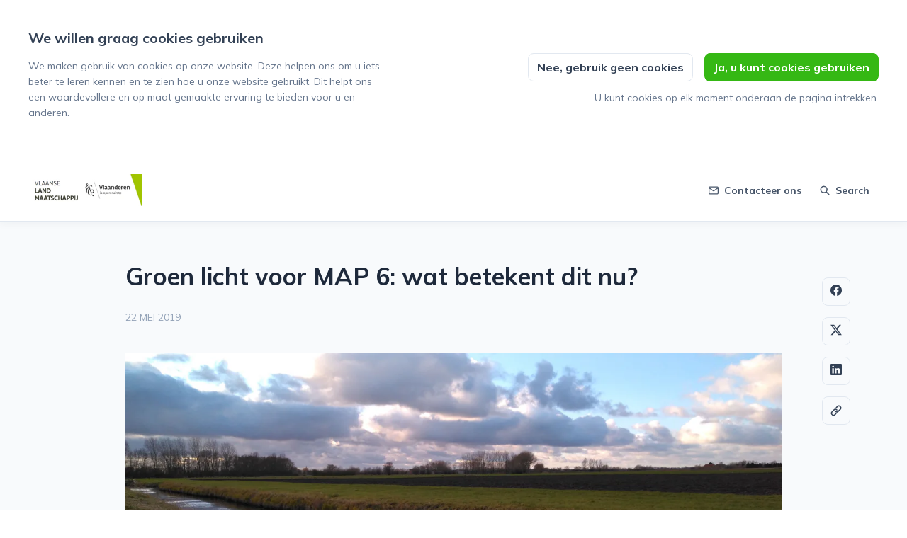

--- FILE ---
content_type: text/html; charset=utf-8
request_url: https://pers.vlm.be/groen-licht-voor-map-6-wat-betekent-dit-nu
body_size: 24309
content:
<!DOCTYPE html><html lang="nl-BE" dir="ltr"><head><meta charSet="utf-8"/><meta name="viewport" content="width=device-width"/><link rel="preconnect" href="https://fonts.googleapis.com"/><link rel="preconnect" href="https://fonts.gstatic.com" crossorigin=""/><link rel="stylesheet" data-href="https://fonts.googleapis.com/css2?family=Mulish:wght@400;500;700&amp;display=swap" data-optimized-fonts="true"/><style>:root {--prezly-font-family: Mulish, sans-serif;--prezly-accent-color: #35b814;--prezly-accent-color-light: #3dd417;--prezly-accent-color-lighter: #4ae722;--prezly-accent-color-lightest: #60ea3e;--prezly-accent-color-dark: #2d9c11;--prezly-accent-color-darker: #25810e;--prezly-accent-color-darkest: #1d650b;--prezly-accent-color-button-text: #fff;--prezly-header-background-color: #FFFFFF;--prezly-header-link-color: #475569;--prezly-placeholder-background-color: #e2e8f0}</style><link rel="alternate" hrefLang="nl" href="https://pers.vlm.be/groen-licht-voor-map-6-wat-betekent-dit-nu"/><link rel="alternate" hrefLang="nl-BE" href="https://pers.vlm.be/groen-licht-voor-map-6-wat-betekent-dit-nu"/><link rel="alternate" hrefLang="x-default" href="https://pers.vlm.be/groen-licht-voor-map-6-wat-betekent-dit-nu"/><meta name="twitter:card" content="summary"/><meta name="twitter:site" content="Vlaamse Landmaatschappij"/><meta property="og:locale" content="nl_BE"/><link rel="alternate" type="application/rss+xml" href="https://pers.vlm.be/feed"/><title>Groen licht voor MAP 6: wat betekent dit nu?</title><meta name="robots" content="index,follow"/><meta name="description" content="Op 22 mei werd het 6de mestactieprogramma (MAP 6) voor de periode 2019-2022 goedgekeurd door het Vlaams Parlement. Met MAP 6 worden gerichte..."/><meta property="og:title" content="Groen licht voor MAP 6: wat betekent dit nu?"/><meta property="og:description" content="Op 22 mei werd het 6de mestactieprogramma (MAP 6) voor de periode 2019-2022 goedgekeurd door het Vlaams Parlement. Met MAP 6 worden gerichte..."/><meta property="og:url" content="https://pers.vlm.be/groen-licht-voor-map-6-wat-betekent-dit-nu"/><meta property="og:type" content="article"/><meta property="article:published_time" content="2019-05-22T15:41:55+00:00"/><meta property="article:modified_time" content="2019-05-22T15:45:36+00:00"/><meta property="article:author" content="Leen Van den Bergh"/><meta property="og:image" content="https://cdn.uc.assets.prezly.com/2b77b895-135c-4674-bbde-1edeb2c9b932/-/preview/600x600/"/><meta property="og:image:alt" content="Groen licht voor MAP 6: wat betekent dit nu?"/><meta property="og:image:width" content="4160"/><meta property="og:image:height" content="2080"/><meta property="og:site_name" content="Vlaamse Landmaatschappij"/><link rel="canonical" href="https://pers.vlm.be/groen-licht-voor-map-6-wat-betekent-dit-nu"/><meta name="twitter:card" content="summary_large_image"/><meta name="twitter:image" content="https://cdn.uc.assets.prezly.com/2b77b895-135c-4674-bbde-1edeb2c9b932/-/preview/600x600/"/><link rel="alternate" type="application/json" href="https://pers.vlm.be/groen-licht-voor-map-6-wat-betekent-dit-nu.json"/><script type="application/ld+json">{"@context":"https://schema.org","@type":"Article","datePublished":"2019-05-22T15:41:55+00:00","description":"Op 22 mei werd het 6de mestactieprogramma (MAP 6) voor de periode 2019-2022 goedgekeurd door het Vlaams Parlement. Met MAP 6 worden gerichte...","mainEntityOfPage":{"@type":"WebPage","@id":"https://pers.vlm.be/groen-licht-voor-map-6-wat-betekent-dit-nu"},"headline":"Groen licht voor MAP 6: wat betekent dit nu?","image":["https://cdn.uc.assets.prezly.com/2b77b895-135c-4674-bbde-1edeb2c9b932/-/preview/600x600/"],"dateModified":"2019-05-22T15:45:36+00:00","author":[{"@type":"Person","name":"Leen Van den Bergh"}],"publisher":{"@type":"Organization","name":"Vlaamse Landmaatschappij","logo":{"@type":"ImageObject","url":"https://avatars-cdn.prezly.com/newsroom/5067/2e798868554a41b70a7f836d89596b760d7481d08249bd766ce9346c790b59ad?t=1769854505&amp;v=3"}}}</script><meta name="next-head-count" content="33"/><meta name="og:locale" content="nl-BE"/><link rel="preload" href="/_next/static/css/2e35707fe17ca02b.css" as="style"/><link rel="stylesheet" href="/_next/static/css/2e35707fe17ca02b.css" data-n-g=""/><link rel="preload" href="/_next/static/css/40fbcee2b908a5bc.css" as="style"/><link rel="stylesheet" href="/_next/static/css/40fbcee2b908a5bc.css"/><link rel="preload" href="/_next/static/css/3d94237bd197f2d1.css" as="style"/><link rel="stylesheet" href="/_next/static/css/3d94237bd197f2d1.css"/><noscript data-n-css=""></noscript><script defer="" nomodule="" src="/_next/static/chunks/polyfills-42372ed130431b0a.js"></script><script defer="" src="/_next/static/chunks/8146.12bbd6473399fd39.js"></script><script defer="" src="/_next/static/chunks/5453-a515d0588417e6a2.js"></script><script defer="" src="/_next/static/chunks/5264.b53713606124db51.js"></script><script defer="" src="/_next/static/chunks/5771.430373f0d6ac0581.js"></script><script defer="" src="/_next/static/chunks/1441.6706c7a5ac65fca7.js"></script><script defer="" src="/_next/static/chunks/6049.1a386b57ec8811f0.js"></script><script src="/_next/static/chunks/webpack-5e604924195220f1.js" defer=""></script><script src="/_next/static/chunks/framework-40461e51349ca8e7.js" defer=""></script><script src="/_next/static/chunks/main-e8efa0ca42fda89f.js" defer=""></script><script src="/_next/static/chunks/pages/_app-19492e27ca4522d6.js" defer=""></script><script src="/_next/static/chunks/pages/%5Bslug%5D-2dae2eead43e2322.js" defer=""></script><script src="/_next/static/95FY29M824DqXsd-ZLiQG/_buildManifest.js" defer=""></script><script src="/_next/static/95FY29M824DqXsd-ZLiQG/_ssgManifest.js" defer=""></script><link rel="stylesheet" href="https://fonts.googleapis.com/css2?family=Mulish:wght@400;500;700&display=swap"/></head><body><div id="__next"><div class="Layout_layout__xvC8B Layout_customBg__4LTgZ"><header class="Header_container__XCDpp"><div class="container"><nav role="navigation" class="Header_header__GEQnq"><a class="Header_newsroom__zGCMK" href="/"><h1 class="Header_title__rk48G Header_hidden__DNke7">Vlaamse Landmaatschappij</h1><img alt="" loading="lazy" width="160" height="45.25252525252525" decoding="async" data-nimg="1" class="Logo_logo__ke6Mu Logo_landscape__VJwg3 Logo_medium__FHGJ7" style="color:transparent" srcSet="https://cdn.uc.assets.prezly.com/9fb462c3-dd58-4285-b5c8-44c8cbd4afbc/-/format/auto/-/stretch/off/-/progressive/yes/-/resize/256x/-/quality/smart/vlm-logo2.png 1x, https://cdn.uc.assets.prezly.com/9fb462c3-dd58-4285-b5c8-44c8cbd4afbc/-/format/auto/-/stretch/off/-/progressive/yes/-/resize/384x/-/quality/smart/vlm-logo2.png 2x" src="https://cdn.uc.assets.prezly.com/9fb462c3-dd58-4285-b5c8-44c8cbd4afbc/-/format/auto/-/stretch/off/-/progressive/yes/-/resize/384x/-/quality/smart/vlm-logo2.png"/></a><div class="Header_navigationWrapper__AQr4U"><button type="button" class="Button_button__nz0om Header_navigationToggle__LOEfM Button_navigation__ELjnb Button_iconOnly__jrGQu" aria-expanded="false" aria-controls="menu" title="Toggle-navigatie" aria-label="Toggle-navigatie"><svg viewBox="0 0 24 24" fill="none" xmlns="http://www.w3.org/2000/svg" width="16" height="16" class="Button_icon__LcaaC Button_left__B9Wq8"><path fill-rule="evenodd" clip-rule="evenodd" d="M3 6a1 1 0 0 1 1-1h16a1 1 0 1 1 0 2H4a1 1 0 0 1-1-1Zm0 6a1 1 0 0 1 1-1h16a1 1 0 1 1 0 2H4a1 1 0 0 1-1-1Zm0 6a1 1 0 0 1 1-1h16a1 1 0 1 1 0 2H4a1 1 0 0 1-1-1Z" fill="currentColor"></path></svg><span>​</span></button><a href="/search" class="Button_button__nz0om Header_searchToggle__PJd_m Button_navigation__ELjnb" aria-expanded="false" aria-controls="search-widget" title="Zoeken" aria-label="Zoeken"><svg viewBox="0 0 16 16" fill="none" xmlns="http://www.w3.org/2000/svg" width="16" height="16" class="Button_icon__LcaaC Button_left__B9Wq8"><path fill-rule="evenodd" clip-rule="evenodd" d="M6.543.667a5.877 5.877 0 1 0 3.496 10.601l3.81 3.81a.869.869 0 1 0 1.23-1.228l-3.812-3.81A5.877 5.877 0 0 0 6.543.666Zm-4.14 5.877a4.14 4.14 0 1 1 8.28 0 4.14 4.14 0 0 1-8.28 0Z" fill="currentColor"></path></svg><span>Search</span></a><div class="Header_navigation__3Ix1k"><div role="none" class="Header_backdrop__fJhJJ"></div><ul id="menu" class="Header_navigationInner__uHfyV"><li class="Header_navigationItem__vvLy_"><a href="/groen-licht-voor-map-6-wat-betekent-dit-nu#contacts" class="Button_button__nz0om Header_navigationButton__hr_y1 Button_navigation__ELjnb"><svg viewBox="0 0 24 24" fill="none" xmlns="http://www.w3.org/2000/svg" width="16" height="16" class="Button_icon__LcaaC Button_left__B9Wq8"><path fill-rule="evenodd" clip-rule="evenodd" d="M0 5.759V18.26c0 1.786 1.472 3.24 3.273 3.24h17.454C22.53 21.5 24 20.046 24 18.26V5.74c0-1.786-1.471-3.24-3.273-3.24H3.273C1.472 2.5 0 3.954 0 5.74v.019Zm2.286-.475c.175-.366.553-.623.987-.623h17.454c.434 0 .812.257.987.623L12 12.029 2.286 5.284ZM21.818 7.85v10.41c0 .589-.492 1.078-1.09 1.078H3.272c-.599 0-1.091-.49-1.091-1.079V7.85l8.858 6.152c.576.4 1.344.4 1.92 0l8.858-6.151Z" fill="currentColor"></path></svg><span>Contacteer ons</span></a></li></ul></div></div></nav></div></header><main class="Layout_content__hZcBN"><article class="Story_story__TdUTP"><div class="Story_container__kSD_S Story_withImage__mr9PP"><div class="HeaderRenderer_renderer__dpgga"><section class="prezly-slate-document" data-version="0.50"><h1 class="prezly-slate-heading prezly-slate-heading--heading-1 prezly-slate-heading--align-inherit">Groen licht voor MAP 6: wat betekent dit nu?</h1></section></div><p class="Story_date__v5TtZ Story_left__kvsEa">22 mei 2019</p><div class="ContentRenderer_renderer__tPJbs"><section class="prezly-slate-document" data-version="0.50"><figure class="prezly-slate-image prezly-slate-image--contained"><a aria-label="View image" class="prezly-slate-image-rollover" id="image-2b77b895-135c-4674-bbde-1edeb2c9b932" href="https://cdn.uc.assets.prezly.com/2b77b895-135c-4674-bbde-1edeb2c9b932/Openbaar_onderzoek-MAP6-prezly.jpg" style="max-width:4160px"><span class="prezly-slate-image-rollover__content"><img alt="" class="prezly-slate-media prezly-slate-image__media prezly-slate-media--image" src="https://cdn.uc.assets.prezly.com/2b77b895-135c-4674-bbde-1edeb2c9b932/-/format/auto/Openbaar_onderzoek-MAP6-prezly.jpg" srcSet="https://cdn.uc.assets.prezly.com/2b77b895-135c-4674-bbde-1edeb2c9b932/-/resize/1200/Openbaar_onderzoek-MAP6-prezly.jpg 1200w, https://cdn.uc.assets.prezly.com/2b77b895-135c-4674-bbde-1edeb2c9b932/-/resize/2400/Openbaar_onderzoek-MAP6-prezly.jpg 2400w, https://cdn.uc.assets.prezly.com/2b77b895-135c-4674-bbde-1edeb2c9b932/-/resize/800/Openbaar_onderzoek-MAP6-prezly.jpg 800w, https://cdn.uc.assets.prezly.com/2b77b895-135c-4674-bbde-1edeb2c9b932/-/resize/1600/Openbaar_onderzoek-MAP6-prezly.jpg 1600w, https://cdn.uc.assets.prezly.com/2b77b895-135c-4674-bbde-1edeb2c9b932/-/resize/400/Openbaar_onderzoek-MAP6-prezly.jpg 400w, https://cdn.uc.assets.prezly.com/2b77b895-135c-4674-bbde-1edeb2c9b932/-/resize/800/Openbaar_onderzoek-MAP6-prezly.jpg 800w" sizes="(max-width: 992px) 800px, (max-width: 576px) 400px, 1200px"/><span class="prezly-slate-image-rollover__dim"></span><span class="prezly-slate-image-rollover__caption prezly-slate-image-rollover__caption--empty"><span class="prezly-slate-image-rollover__caption-icon-container"><svg xmlns="http://www.w3.org/2000/svg" viewBox="0 0 16 16" role="img" aria-hidden="true" class="prezly-slate-image-rollover__caption-icon"><path fill="currentColor" fill-rule="evenodd" d="M5.828 10.172a.5.5 0 0 0-.707 0l-4.096 4.096V11.5a.5.5 0 0 0-1 0v3.975a.5.5 0 0 0 .5.5H4.5a.5.5 0 0 0 0-1H1.732l4.096-4.096a.5.5 0 0 0 0-.707m4.344-4.344a.5.5 0 0 0 .707 0l4.096-4.096V4.5a.5.5 0 1 0 1 0V.525a.5.5 0 0 0-.5-.5H11.5a.5.5 0 0 0 0 1h2.768l-4.096 4.096a.5.5 0 0 0 0 .707"></path></svg></span><span class="prezly-slate-image-rollover__caption-text"><span class="" title=""></span></span></span></span></a></figure><div class="styles_htmlContent__a1Rko"><p><strong>Op 22 mei werd het 6de mestactieprogramma (MAP 6) voor de periode 2019-2022 goedgekeurd door het Vlaams Parlement. </strong><strong>Met MAP 6 worden gerichte maatregelen genomen die cruciaal zijn om de waterkwaliteit te verbeteren. Met de goedkeuring van MAP 6, ligt de weg open voor een verlenging van de derogatie voor de periode 2019-2022 door Europa.</strong></p></div><div class="styles_htmlContent__a1Rko"><p>Het 6de mestactieplan voor de periode 2019-2022 (MAP 6) moet ervoor zorgen dat minder nitraten en fosfaten uit meststoffen in het water terechtkomen. Dat is nodig om de waterkwaliteit in Vlaanderen te verbeteren en in lijn te brengen met de Europese doelstellingen. Het nieuwe mestactieprogramma legt de klemtoon op het uitvoeren van goede bemestingspraktijken volgens het 4J-principe: bemesten doe je met de juiste dosis, de juiste mestsoort, op het juiste tijdstip en met de juiste bemestingstechniek.</p>
<p>&ldquo;<em>Goede bemestingspraktijken, volgens het principe van de 4J&rsquo;s, zijn essentieel om lage nitraatresidu&rsquo;s te realiseren en bij te dragen aan een verbetering van de waterkwaliteit</em>&rdquo;, aldus Toon Denys, gedelegeerd bestuurder van de Vlaamse Landmaatschappij.</p>
<p><strong>Gebiedsgerichte maatregelen</strong><br />Regionale en lokale verschillen in de waterkwaliteit vereisen verschillende maatregelen. In gebieden waar nog een grote verbetering van de waterkwaliteit moet gerealiseerd worden, zijn strengere maatregelen nodig dan in gebieden waar de waterkwaliteitsdoelstellingen bijna of al gerealiseerd zijn. Daarom wordt in MAP 6 de overstap gemaakt naar een nieuwe, meer verfijnde indeling van Vlaanderen in 4 gebiedstypes:</p>
<ul>	<li>gebiedstype 0: waterkwaliteitsdoelstelling is gehaald</li>	<li>gebiedstype 1: waterkwaliteitsdoelstelling is in zicht</li>	<li>gebiedstype 2: middelgrote afstand tot de waterkwaliteitsdoelstelling</li>	<li>gebiedstype 3: grote afstand tot de waterkwaliteitsdoelstelling</li></ul>
<p>Die nieuwe indeling in gebiedstypes, vervangt de vroegere afbakening van de focusgebieden. Vanaf 14 juni kunnen de landbouwers de nieuwe gebiedstypes raadplegen op het e-loket Landbouw en Visserij.</p>
<p>In de gebiedstypes 1, 2 en 3 moeten waar mogelijk tegen 15 september vanggewassen worden ingezaaid na de oogst. In de gebiedstypes 2 en 3, goed voor 40% van het areaal landbouwgrond, wordt de maatregel in verband met de vanggewassen nog verder aangescherpt en worden bijkomende maatregelen opgelegd. Zo geldt daar ook een lagere bemestingsnorm voor werkzame stikstof en moet het transport gebeuren met erkende mestvoerders met AGR-GPS na 1 augustus. &nbsp;Om innovatie te stimuleren kunnen landbouwers in de toekomst ook kiezen voor equivalente maatregelen, als alternatief voor bovenstaande gebiedsgerichte maatregelen. Ook landbouwers die via een positieve evaluatie van het nitraatresidu op hun bedrijf aantonen dat ze goed werken, kunnen vrijgesteld worden van bepaalde maatregelen.</p>
<p><strong>Versterkte handhaving</strong><br />De bestaande generieke maatregelen worden versterkt door een doeltreffende handhaving. &ldquo;<em>Voor de Mestbank is een betere opvolging van het kunstmestgebruik prioritair. Daarnaast blijft de nitraatresidubepaling de belangrijkste indicator voor een oordeelkundige bemesting</em>&rdquo;, aldus Bart De Schutter, afdelingshoofd van de Mestbank. Daarom wordt een digitaal kunstmestregister ingevoerd voor landbouwers en kunstmesthandelaren. Uitbaters van mestverwerkingsinstallaties zullen debietmeters moeten installeren om hun werking te staven.</p>
<p>Verder zet de Mestbank in op de optimalisatie van de bestaande controleprocessen. Gerichte bedrijfsdoorlichtingen na risicoanalyse, terreincontroles en nitraatresiducontroles blijven belangrijk voor de Mestbank. Een goed toezicht op de naleving van de mestwetgeving, gekoppeld aan een proportionele sanctionering, is immers het sluitstuk van het mestbeleid.</p>
<p><strong>Begeleiding blijft belangrijk</strong><br />Oordeelkundig bemesten &nbsp;is in de eerste plaats de verantwoordelijkheid van de landbouwer. Opdat de landbouwer in staat is dat zo goed mogelijk te doen blijven begeleiding en advisering van belang. &nbsp;Om de kwaliteit van de bemestingsadviezen te verbeteren en de toepassing ervan door de landbouwers te verhogen, zal vanaf 2021 een certificering voor de bemestingsadvisering uitgerold worden. Kennisdeling over de juiste bemestings- en landbouwpraktijken is cruciaal om een verbetering van de waterkwaliteit te realiseren.</p>
<p><strong><em>Verlenging van de derogatie op komst</em></strong><br />Met de goedkeuring van MAP 6, ligt de weg open voor een verlenging van de derogatie voor de periode 2019-2022 door Europa.</p>
<p>Dankzij derogatie kunnen landbouwers een groter aandeel van de gewasbehoefte invullen met dierlijke mest, wat past binnen de filosofie van een meer circulaire landbouw.</p>
<p>De Europese Lidstaten hebben in het nitraatcomit&eacute; van 27 maart 2019 al een positief advies gegeven over de Vlaamse derogatie. Nu moet de Europese Commissie het derogatiebesluit nog definitief goedkeuren, waarna het kan ge&iuml;mplementeerd worden in Vlaamse wetgeving.</p>
<p><strong><em>Informatieverstrekking en acties Mestbank</em></strong><br />Het <a href="https://www.vlm.be/nl/SiteCollectionDocuments/Mestbank/Algemeen/6de-actieprogramma-Vlaanderen.pdf">Mestactieprogramma</a> is beschikbaar op de VLM-website, in de rubriek over MAP 6. Die rubriek wordt stelselmatig aangevuld, onder andere met antwoorden op <a href="https://www.vlm.be/nl/themas/Mestbank/MAP6/veelgestelde_vragen/Paginas/default.aspx">veel gestelde vragen</a>.</p>
<p>Alle landbouwers ontvangen midden juni een e-mail of brief met meer informatie over wat MAP 6 voor hen concreet inhoudt.</p>
<p>De Mestbank organiseert op 6 juni een infosessie voor landbouwconsulenten in Brussel.<br />Enkele weken later volgen infosessies voor de landbouwers, verspreid over Vlaanderen.</p></div><div id="contact-fe846ccc-e831-52cf-baf1-1b87c3de7d8b" class="ContactCard_container__G0CgW ContactCard_contactCard__LOEl7 ContactCard_card__qy2sy"><div class="ContactCard_content__uU14s"><div class="ContactCard_meta__qyHjT"><h4 class="ContactCard_name__93N5O">Leen Van den Bergh</h4><h5 class="ContactCard_position__XBtdn">woordvoerder, Vlaamse Landmaatschappij</h5></div></div><hr class="ContactCard_divider__qy639"/><div class="ContactCard_links__hi46i"><div class="ContactCard_linkGroup__45TtP"><a href="mailto:leen.vandenbergh@vlm.be" class="ContactCard_link__Edc7n"><svg viewBox="0 0 24 24" fill="none" xmlns="http://www.w3.org/2000/svg" class="ContactCard_icon__gKxWA"><path fill-rule="evenodd" clip-rule="evenodd" d="M0 5.759V18.26c0 1.786 1.472 3.24 3.273 3.24h17.454C22.53 21.5 24 20.046 24 18.26V5.74c0-1.786-1.471-3.24-3.273-3.24H3.273C1.472 2.5 0 3.954 0 5.74v.019Zm2.286-.475c.175-.366.553-.623.987-.623h17.454c.434 0 .812.257.987.623L12 12.029 2.286 5.284ZM21.818 7.85v10.41c0 .589-.492 1.078-1.09 1.078H3.272c-.599 0-1.091-.49-1.091-1.079V7.85l8.858 6.152c.576.4 1.344.4 1.92 0l8.858-6.151Z" fill="currentColor"></path></svg><span class="ContactCard_linkText__LldzY">leen.vandenbergh@vlm.be</span></a><a href="tel:0499052603" class="ContactCard_link__Edc7n"><svg viewBox="0 0 24 24" fill="none" xmlns="http://www.w3.org/2000/svg" width="16" height="16" class="ContactCard_icon__gKxWA"><path d="M12 20.451c.887 0 1.607-.72 1.607-1.61 0-.889-.72-1.61-1.607-1.61s-1.607.721-1.607 1.61c0 .89.72 1.61 1.607 1.61Z" fill="currentColor"></path><path fill-rule="evenodd" clip-rule="evenodd" d="M3.6 2.625A2.623 2.623 0 0 1 6.22 0h11.56a2.623 2.623 0 0 1 2.62 2.625v18.75A2.623 2.623 0 0 1 17.78 24H6.22a2.623 2.623 0 0 1-2.62-2.625V2.625Zm2.62-.375a.375.375 0 0 0-.374.375v18.75c0 .207.168.375.374.375h11.56a.375.375 0 0 0 .374-.375V2.625a.375.375 0 0 0-.375-.375H6.22Z" fill="currentColor"></path></svg><span class="ContactCard_linkText__LldzY">0499052603</span></a></div><div class="ContactCard_linkGroup__45TtP ContactCard_social__c23q5"><a href="http://www.vlm.be/" class="ContactCard_link__Edc7n" title="Website"><svg viewBox="0 0 24 24" fill="none" xmlns="http://www.w3.org/2000/svg" width="16" height="16" class="ContactCard_icon__gKxWA"><path fill-rule="evenodd" clip-rule="evenodd" d="M12 0C5.373 0 0 5.373 0 12s5.373 12 12 12 12-5.373 12-12S18.627 0 12 0ZM2.575 9.24A9.822 9.822 0 0 0 2.182 12c0 4.785 3.423 8.77 7.954 9.641a2.027 2.027 0 0 1-.031-.352 1.45 1.45 0 0 0-.425-1.025l-.54-.54a2.036 2.036 0 0 1-.597-1.44v-.894c0-.386-.153-.756-.426-1.029l-.727-.726a1.394 1.394 0 0 1 .986-2.38h5.143c1.023 0 1.852.828 1.852 1.851v1.04c0 .127.103.23.23.23.735 0 1.332.596 1.332 1.331 0 .127.102.23.23.23h.036c.798 0 1.437.434 1.728 1.02a9.822 9.822 0 0 0-3.546-16.179v1.433c0 1.021-.825 1.85-1.846 1.85H11.98c-.698 0-1.265.568-1.265 1.27 0 1.02-.826 1.85-1.846 1.85h-.453a.813.813 0 0 0-.812.813c0 .369-.147.723-.407.984l-.134.134a1.844 1.844 0 0 1-2.612 0L2.575 9.24Z" fill="currentColor"></path></svg><span class="ContactCard_linkText__LldzY">www.vlm.be</span></a></div></div></div></section></div></div></article><div class="StoryLinks_container__QLAze"><button type="button" class="Button_button__nz0om ScrollToTopButton_button__D073z StoryLinks_scrollToTop__A0c5Z Button_secondary__tWb_n" aria-label="Scroll to top"><span><svg viewBox="0 0 18 20" fill="none" xmlns="http://www.w3.org/2000/svg" width="16" height="16" class="ScrollToTopButton_icon__8Dgqc"><path fill-rule="evenodd" clip-rule="evenodd" d="M1.307 9.375a1.16 1.16 0 0 1 0-1.619l6.899-6.483a1.107 1.107 0 0 1 1.587 0l6.899 6.484a1.16 1.16 0 0 1 0 1.618 1.107 1.107 0 0 1-1.587 0l-4.984-4.53v13.282c0 .632-.502 1.144-1.122 1.144-.62 0-1.122-.512-1.122-1.144V4.844l-4.983 4.53a1.107 1.107 0 0 1-1.587 0Z" fill="currentColor"></path></svg></span></button><a href="https://www.facebook.com/sharer/sharer.php?u=http%3A%2F%2Fprez.ly%2F2zab" class="Button_button__nz0om StoryLinks_button__c7DtI Button_secondary__tWb_n" aria-label="Delen: Facebook" rel="noopener noreferrer" target="_blank"><span><svg viewBox="0 0 24 24" fill="none" xmlns="http://www.w3.org/2000/svg" width="16" height="16" class="StoryLinks_icon__wylM7"><path fill-rule="evenodd" clip-rule="evenodd" d="M24 12.073C24 5.405 18.627 0 12 0S0 5.405 0 12.073C0 18.1 4.388 23.094 10.125 24v-8.437H7.078v-3.49h3.047v-2.66c0-3.025 1.791-4.697 4.533-4.697 1.313 0 2.686.236 2.686.236v2.971H15.83c-1.491 0-1.956.93-1.956 1.886v2.264h3.328l-.532 3.49h-2.796V24C19.612 23.094 24 18.1 24 12.073Z" fill="currentColor"></path></svg></span></a><a href="https://twitter.com/intent/tweet?url=http%3A%2F%2Fprez.ly%2F2zab&amp;text=Groen+licht+voor+MAP+6%3A+wat+betekent+dit+nu%3F" class="Button_button__nz0om StoryLinks_button__c7DtI Button_secondary__tWb_n" aria-label="Delen: Twitter" rel="noopener noreferrer" target="_blank"><span><svg viewBox="0 0 24 24" fill="none" xmlns="http://www.w3.org/2000/svg" width="16" height="16" class="StoryLinks_icon__wylM7"><path d="M18.901 1h3.68l-8.04 9.319L24 23h-7.406l-5.8-7.691L4.155 23H.474l8.6-9.968L0 1h7.594l5.243 7.03L18.901 1ZM17.61 20.766h2.039L6.486 3.116H4.298l13.312 17.65Z" fill="currentColor"></path></svg></span></a><a href="https://www.linkedin.com/sharing/share-offsite?url=http%3A%2F%2Fprez.ly%2F2zab&amp;text=Groen+licht+voor+MAP+6%3A+wat+betekent+dit+nu%3F%0A%0AOp+22+mei+werd+het+6de+mestactieprogramma+%28MAP+6%29+voor+de+periode+2019-2022+goedgekeurd+door+het+Vlaams+Parlement.+Met+MAP+6+worden+gerichte+maatregelen+genomen+die+cruciaal+zijn+om+de+waterkwaliteit+te+verbeteren.+Met+de+goedkeuring+van+MAP+6%2C+ligt+de+weg+open+voor+een+verlenging+van+de+derogatie+voor+de+periode+2019-2022+door+Europa.%0A%0Ahttp%3A%2F%2Fprez.ly%2F2zab" class="Button_button__nz0om StoryLinks_button__c7DtI Button_secondary__tWb_n" aria-label="Delen: Linkedin" rel="noopener noreferrer" target="_blank"><span><svg viewBox="0 0 24 24" fill="none" xmlns="http://www.w3.org/2000/svg" width="16" height="16" class="StoryLinks_icon__wylM7"><path fill-rule="evenodd" clip-rule="evenodd" d="M.07 1.72C.07.77.86 0 1.833 0h20.324c.973 0 1.762.77 1.762 1.72v20.56c0 .95-.789 1.72-1.762 1.72H1.833C.859 24 .07 23.23.07 22.28V1.72ZM7.3 20.09V9.253H3.696V20.09H7.3ZM5.497 7.773c1.256 0 2.038-.832 2.038-1.872-.023-1.063-.781-1.872-2.014-1.872-1.232 0-2.038.809-2.038 1.872 0 1.04.782 1.872 1.99 1.872h.024Zm7.397 12.317H9.293s.047-9.82 0-10.837h3.602v1.534a3.325 3.325 0 0 0-.024.038h.024v-.038C13.374 10.05 14.231 9 16.141 9c2.37 0 4.147 1.549 4.147 4.877v6.214h-3.601v-5.797c0-1.457-.522-2.451-1.825-2.451-.995 0-1.588.67-1.848 1.317-.095.232-.119.555-.119.88v6.051Z" fill="currentColor"></path></svg></span></a><div class="StoryShareUrl_container__nAC_h"><button type="button" class="Button_button__nz0om StoryShareUrl_paste__o0hWQ Button_secondary__tWb_n" title="URL kopiëren"><span><svg viewBox="0 0 24 24" fill="none" xmlns="http://www.w3.org/2000/svg" class="StoryShareUrl_icon___wCN2"><path fill-rule="evenodd" clip-rule="evenodd" d="M11.646 4.575a1.178 1.178 0 0 0 1.666 1.666l1.964-1.964a3.144 3.144 0 1 1 4.447 4.447l-3.928 3.928a3.145 3.145 0 0 1-4.447 0 1.179 1.179 0 0 0-1.666 1.666 5.5 5.5 0 0 0 7.779 0l3.928-3.929a5.5 5.5 0 1 0-7.778-7.778l-1.965 1.964Zm-7.37 15.148a3.142 3.142 0 0 1 0-4.447l3.93-3.928a3.14 3.14 0 0 1 4.446 0 1.179 1.179 0 0 0 1.666-1.666 5.5 5.5 0 0 0-7.779 0l-3.928 3.929a5.5 5.5 0 0 0 7.778 7.778l1.965-1.964a1.179 1.179 0 0 0-1.666-1.666l-1.964 1.964a3.142 3.142 0 0 1-4.447 0Z" fill="currentColor"></path></svg></span></button></div></div><div class="LoadingBar_bar__L89By"></div></main><div id="contacts" class="Contacts_contacts__uDx6A"><div class="Contacts_container__GvhCN"><h2 class="Contacts_title__fQS8N">Contacteer ons</h2><div class="Contacts_grid__p_GC_ Contacts_threeColumns__DwJyG"><div id="contact-8bed5a86-d13e-4dee-a4f1-46df85340eab" class="ContactCard_container__G0CgW ContactCard_card__qy2sy"><div class="ContactCard_content__uU14s"><div class="ContactCard_meta__qyHjT"><h4 class="ContactCard_name__93N5O">Leen Van den Bergh</h4><h5 class="ContactCard_position__XBtdn">Woordvoerder VLM</h5></div></div><hr class="ContactCard_divider__qy639"/><div class="ContactCard_links__hi46i"><div class="ContactCard_linkGroup__45TtP"><a href="mailto:leen.vandenbergh@vlm.be" class="ContactCard_link__Edc7n"><svg viewBox="0 0 24 24" fill="none" xmlns="http://www.w3.org/2000/svg" class="ContactCard_icon__gKxWA"><path fill-rule="evenodd" clip-rule="evenodd" d="M0 5.759V18.26c0 1.786 1.472 3.24 3.273 3.24h17.454C22.53 21.5 24 20.046 24 18.26V5.74c0-1.786-1.471-3.24-3.273-3.24H3.273C1.472 2.5 0 3.954 0 5.74v.019Zm2.286-.475c.175-.366.553-.623.987-.623h17.454c.434 0 .812.257.987.623L12 12.029 2.286 5.284ZM21.818 7.85v10.41c0 .589-.492 1.078-1.09 1.078H3.272c-.599 0-1.091-.49-1.091-1.079V7.85l8.858 6.152c.576.4 1.344.4 1.92 0l8.858-6.151Z" fill="currentColor"></path></svg><span class="ContactCard_linkText__LldzY">leen.vandenbergh@vlm.be</span></a><a href="tel:0499 05 26 03" class="ContactCard_link__Edc7n"><svg viewBox="0 0 24 24" fill="none" xmlns="http://www.w3.org/2000/svg" width="16" height="16" class="ContactCard_icon__gKxWA"><path d="M12 20.451c.887 0 1.607-.72 1.607-1.61 0-.889-.72-1.61-1.607-1.61s-1.607.721-1.607 1.61c0 .89.72 1.61 1.607 1.61Z" fill="currentColor"></path><path fill-rule="evenodd" clip-rule="evenodd" d="M3.6 2.625A2.623 2.623 0 0 1 6.22 0h11.56a2.623 2.623 0 0 1 2.62 2.625v18.75A2.623 2.623 0 0 1 17.78 24H6.22a2.623 2.623 0 0 1-2.62-2.625V2.625Zm2.62-.375a.375.375 0 0 0-.374.375v18.75c0 .207.168.375.374.375h11.56a.375.375 0 0 0 .374-.375V2.625a.375.375 0 0 0-.375-.375H6.22Z" fill="currentColor"></path></svg><span class="ContactCard_linkText__LldzY">0499 05 26 03</span></a></div><div class="ContactCard_linkGroup__45TtP ContactCard_social__c23q5"></div></div></div><div id="contact-1755cc85-9175-4be7-b83d-0cb620093e8b" class="ContactCard_container__G0CgW ContactCard_card__qy2sy"><div class="ContactCard_content__uU14s"><div class="ContactCard_meta__qyHjT"><h4 class="ContactCard_name__93N5O">Juul Adriaens</h4><h5 class="ContactCard_position__XBtdn">Adjunct-woordvoerder VLM</h5></div></div><hr class="ContactCard_divider__qy639"/><div class="ContactCard_links__hi46i"><div class="ContactCard_linkGroup__45TtP"><a href="mailto:juul.adriaens@vlm.be" class="ContactCard_link__Edc7n"><svg viewBox="0 0 24 24" fill="none" xmlns="http://www.w3.org/2000/svg" class="ContactCard_icon__gKxWA"><path fill-rule="evenodd" clip-rule="evenodd" d="M0 5.759V18.26c0 1.786 1.472 3.24 3.273 3.24h17.454C22.53 21.5 24 20.046 24 18.26V5.74c0-1.786-1.471-3.24-3.273-3.24H3.273C1.472 2.5 0 3.954 0 5.74v.019Zm2.286-.475c.175-.366.553-.623.987-.623h17.454c.434 0 .812.257.987.623L12 12.029 2.286 5.284ZM21.818 7.85v10.41c0 .589-.492 1.078-1.09 1.078H3.272c-.599 0-1.091-.49-1.091-1.079V7.85l8.858 6.152c.576.4 1.344.4 1.92 0l8.858-6.151Z" fill="currentColor"></path></svg><span class="ContactCard_linkText__LldzY">juul.adriaens@vlm.be</span></a><a href="tel:0493 09 71 79" class="ContactCard_link__Edc7n"><svg viewBox="0 0 24 24" fill="none" xmlns="http://www.w3.org/2000/svg" width="16" height="16" class="ContactCard_icon__gKxWA"><path d="M12 20.451c.887 0 1.607-.72 1.607-1.61 0-.889-.72-1.61-1.607-1.61s-1.607.721-1.607 1.61c0 .89.72 1.61 1.607 1.61Z" fill="currentColor"></path><path fill-rule="evenodd" clip-rule="evenodd" d="M3.6 2.625A2.623 2.623 0 0 1 6.22 0h11.56a2.623 2.623 0 0 1 2.62 2.625v18.75A2.623 2.623 0 0 1 17.78 24H6.22a2.623 2.623 0 0 1-2.62-2.625V2.625Zm2.62-.375a.375.375 0 0 0-.374.375v18.75c0 .207.168.375.374.375h11.56a.375.375 0 0 0 .374-.375V2.625a.375.375 0 0 0-.375-.375H6.22Z" fill="currentColor"></path></svg><span class="ContactCard_linkText__LldzY">0493 09 71 79</span></a></div><div class="ContactCard_linkGroup__45TtP ContactCard_social__c23q5"></div></div></div><div id="contact-adbc766c-a87b-488c-9eaf-2fa760ef6d1e" class="ContactCard_container__G0CgW ContactCard_card__qy2sy"><div class="ContactCard_content__uU14s"><div class="ContactCard_meta__qyHjT"><h4 class="ContactCard_name__93N5O">Els Seghers</h4><h5 class="ContactCard_position__XBtdn">Adjunct-woordvoerder VLM</h5></div></div><hr class="ContactCard_divider__qy639"/><div class="ContactCard_links__hi46i"><div class="ContactCard_linkGroup__45TtP"><a href="mailto:els.seghers@vlm.be" class="ContactCard_link__Edc7n"><svg viewBox="0 0 24 24" fill="none" xmlns="http://www.w3.org/2000/svg" class="ContactCard_icon__gKxWA"><path fill-rule="evenodd" clip-rule="evenodd" d="M0 5.759V18.26c0 1.786 1.472 3.24 3.273 3.24h17.454C22.53 21.5 24 20.046 24 18.26V5.74c0-1.786-1.471-3.24-3.273-3.24H3.273C1.472 2.5 0 3.954 0 5.74v.019Zm2.286-.475c.175-.366.553-.623.987-.623h17.454c.434 0 .812.257.987.623L12 12.029 2.286 5.284ZM21.818 7.85v10.41c0 .589-.492 1.078-1.09 1.078H3.272c-.599 0-1.091-.49-1.091-1.079V7.85l8.858 6.152c.576.4 1.344.4 1.92 0l8.858-6.151Z" fill="currentColor"></path></svg><span class="ContactCard_linkText__LldzY">els.seghers@vlm.be</span></a><a href="tel:0494 56 48 41" class="ContactCard_link__Edc7n"><svg viewBox="0 0 24 24" fill="none" xmlns="http://www.w3.org/2000/svg" width="16" height="16" class="ContactCard_icon__gKxWA"><path d="M12 20.451c.887 0 1.607-.72 1.607-1.61 0-.889-.72-1.61-1.607-1.61s-1.607.721-1.607 1.61c0 .89.72 1.61 1.607 1.61Z" fill="currentColor"></path><path fill-rule="evenodd" clip-rule="evenodd" d="M3.6 2.625A2.623 2.623 0 0 1 6.22 0h11.56a2.623 2.623 0 0 1 2.62 2.625v18.75A2.623 2.623 0 0 1 17.78 24H6.22a2.623 2.623 0 0 1-2.62-2.625V2.625Zm2.62-.375a.375.375 0 0 0-.374.375v18.75c0 .207.168.375.374.375h11.56a.375.375 0 0 0 .374-.375V2.625a.375.375 0 0 0-.375-.375H6.22Z" fill="currentColor"></path></svg><span class="ContactCard_linkText__LldzY">0494 56 48 41</span></a></div><div class="ContactCard_linkGroup__45TtP ContactCard_social__c23q5"></div></div></div></div></div></div><div class="SubscribeForm_container__HsziK"><div class="SubscribeForm_content__iDFq4"><h2 class="SubscribeForm_title__v4EoL">Persberichten in je mailbox</h2><form novalidate=""><div class="SubscribeForm_inlineForm__eXmmO"><label class="SubscribeForm_input__e0inJ FormInput_wrapper__uaJJG"><span class="FormInput_label__TPrsN">E-mailadres</span><input name="email" type="email" placeholder="E-mailadres" class="FormInput_input__YaK4b" value=""/></label><button type="submit" class="Button_button__nz0om SubscribeForm_button__AjtfI Button_primary__XE_74"><span>Inschrijven</span></button></div><p class="SubscribeForm_disclaimer__Ldgui">Door op &quot;<!-- -->Inschrijven<!-- -->&quot; te klikken, bevestig ik dat ik het <a href="https://www.prezly.com/privacy-policy" target="_blank" rel="noreferrer" class="SubscribeForm_disclaimerLink__rGXA0">Privacybeleid</a> gelezen heb en ermee akkoord ga.</p></form></div></div><div class="Boilerplate_container__EUeIG"><div class="container"><div class="Boilerplate_columns__3Z_sc"><div class="Boilerplate_aboutUs__tlOrD"><h2 class="Boilerplate_heading__B5Gcq">Over Vlaamse Landmaatschappij</h2><div class="Boilerplate_about__zIi98"><p>De NV Vlaamse Landmaatschappij is een Extern Verzelfstandigd Agentschap van de Vlaamse overheid onder de bevoegdheid van de Vlaams minister van Omgeving en Landbouw en van de Vlaams minister van Binnenland, Steden- &amp; Plattelandsbeleid, Samenleven, Integratie &amp; Inburgering, Bestuurszaken, Sociale Economie en Zeevisserij.  </p>
<p>Onder het motto ‘Samen versterken we de open ruimte’ maakt de VLM werk van een milieu- en natuurvriendelijke landbouw, een klimaatrobuuste open ruimte en een vitaal platteland. Daarvoor verbinden we landbouw- en milieudoelen, investeren we in complexe openruimtedossiers en faciliteren we samenwerkingsverbanden. Zo bieden we een antwoord op maatschappelijke uitdagingen zoals de klimaatverandering, de achteruitgang van de bodem- en waterkwaliteit, de afname van de biodiversiteit en de leefbaarheid op het platteland.</p>
<p>Samen met lokale en bovenlokale belanghebbenden geven we het openruimtebeleid, het plattelandsbeleid en het mestbeleid vorm en voeren we het uit op het terrein. Zo dragen we samen met onze partners bij aan de realisatie van de Europese en Vlaamse natuur-, plattelands- en milieudoelen.</p>
<p>De VLM werd opgericht in 1988 en stelt ongeveer 600 personeelsleden te werk via 6 kantoren te Brugge, Gent, Brussel, Leuven, Herentals en Hasselt.</p>
<p>De foto's in onze perskamer zijn eigendom van de Vlaamse Landmaatschappij. Het gebruik van die foto's is toegestaan mits bronvermelding (copyright Vlaamse Landmaatschappij).</p></div></div><div class="Boilerplate_contacts__HshWH"><h2 class="Boilerplate_heading__B5Gcq">Neem contact op met</h2><div class="Boilerplate_linkWrapper__hSqkz"><svg viewBox="0 0 24 24" fill="none" xmlns="http://www.w3.org/2000/svg" width="14" height="14" class="Boilerplate_icon__SQ6fT"><path fill-rule="evenodd" clip-rule="evenodd" d="M2.25 21.375c0 .207.168.375.375.375H6v-1.875c0-.621.504-1.125 1.125-1.125h3.75c.621 0 1.125.504 1.125 1.125v1.875h3.375a.375.375 0 0 0 .375-.375V2.625a.375.375 0 0 0-.375-.375H2.625a.375.375 0 0 0-.375.375v18.75ZM2.625 24A2.625 2.625 0 0 1 0 21.375V2.625A2.625 2.625 0 0 1 2.625 0h12.75A2.625 2.625 0 0 1 18 2.625v18.75c0 .127-.009.253-.027.375h3.402a.375.375 0 0 0 .375-.375v-8.947a.375.375 0 0 0-.167-.312l-1.582-1.055a1.125 1.125 0 1 1 1.248-1.872l1.582 1.055A2.625 2.625 0 0 1 24 12.428v8.947A2.625 2.625 0 0 1 21.375 24h-5.25c-.102 0-.201-.014-.296-.04-.147.026-.299.04-.454.04h-4.5a1.125 1.125 0 0 1-1.125-1.125V21h-1.5v1.875c0 .621-.504 1.125-1.125 1.125h-4.5ZM4.5 5.625c0-.621.504-1.125 1.125-1.125h.75a1.125 1.125 0 0 1 0 2.25h-.75A1.125 1.125 0 0 1 4.5 5.625ZM5.625 9a1.125 1.125 0 1 0 0 2.25h.75a1.125 1.125 0 0 0 0-2.25h-.75ZM4.5 14.625c0-.621.504-1.125 1.125-1.125h.75a1.125 1.125 0 0 1 0 2.25h-.75A1.125 1.125 0 0 1 4.5 14.625Zm7.125-1.125a1.125 1.125 0 0 0 0 2.25h.75a1.125 1.125 0 0 0 0-2.25h-.75ZM10.5 10.125c0-.621.504-1.125 1.125-1.125h.75a1.125 1.125 0 0 1 0 2.25h-.75a1.125 1.125 0 0 1-1.125-1.125ZM11.625 4.5a1.125 1.125 0 0 0 0 2.25h.75a1.125 1.125 0 0 0 0-2.25h-.75Z" fill="currentColor"></path></svg><p>Leen Van den Bergh
Woordvoerder VLM
Koning Albert II laan 15 bus 152
1210 BRUSSEL</p></div><div class="Boilerplate_linkWrapper__hSqkz"><svg viewBox="0 0 24 24" fill="none" xmlns="http://www.w3.org/2000/svg" width="14" height="14" class="Boilerplate_icon__SQ6fT"><path d="M13.882 1.002a1.125 1.125 0 0 1 1.241-.995 10.07 10.07 0 0 1 5.984 2.85 9.938 9.938 0 0 1 2.886 5.941 1.125 1.125 0 0 1-2.236.254 7.688 7.688 0 0 0-2.233-4.596 7.82 7.82 0 0 0-4.647-2.213 1.125 1.125 0 0 1-.995-1.241Z" fill="currentColor"></path><path fill-rule="evenodd" clip-rule="evenodd" d="M8.223 2.482a3.141 3.141 0 0 0-2.07-.757H3.135A3.142 3.142 0 0 0 .164 3.86a3.13 3.13 0 0 0-.15 1.3 20.986 20.986 0 0 0 3.264 9.202 20.738 20.738 0 0 0 6.38 6.368 21.075 21.075 0 0 0 9.195 3.258 3.142 3.142 0 0 0 3.158-1.865c.175-.4.265-.83.263-1.267v-3a3.132 3.132 0 0 0-2.7-3.166h-.004l-.006-.002a11.826 11.826 0 0 1-2.582-.641 3.143 3.143 0 0 0-3.308.705l-.005.004-.655.654a14.97 14.97 0 0 1-4.45-4.439l.653-.651.005-.005a3.134 3.134 0 0 0 .707-3.307 11.757 11.757 0 0 1-.644-2.586 3.134 3.134 0 0 0-1.062-1.939ZM6.757 4.19a.891.891 0 0 0-.6-.215h-3.02a.892.892 0 0 0-.84.603.881.881 0 0 0-.044.354 18.736 18.736 0 0 0 2.915 8.208l.003.006.002.003a18.489 18.489 0 0 0 5.695 5.683l.003.002.005.003a18.827 18.827 0 0 0 8.188 2.91.893.893 0 0 0 .886-.528.881.881 0 0 0 .074-.357V17.815a.883.883 0 0 0-.76-.898 14.076 14.076 0 0 1-3.068-.763l-.003-.001a.893.893 0 0 0-.937.198l-.002.001-1.274 1.272c-.358.357-.91.432-1.35.182a17.219 17.219 0 0 1-6.463-6.45 1.125 1.125 0 0 1 .182-1.354L7.625 8.73a.884.884 0 0 0 .198-.93v-.003c-.37-.99-.628-2.017-.766-3.064a.884.884 0 0 0-.3-.542Z" fill="currentColor"></path><path d="M14.99 4.22a1.125 1.125 0 1 0-.43 2.21 3.812 3.812 0 0 1 3.01 3.01 1.125 1.125 0 0 0 2.21-.43 6.062 6.062 0 0 0-4.79-4.79Z" fill="currentColor"></path></svg><p><a class="Boilerplate_link__SsdVh" href="tel:0499052603">0499052603</a></p></div><div class="Boilerplate_linkWrapper__hSqkz"><svg viewBox="0 0 24 24" fill="none" xmlns="http://www.w3.org/2000/svg" width="14" height="14" class="Boilerplate_icon__SQ6fT"><path fill-rule="evenodd" clip-rule="evenodd" d="M0 5.759V18.26c0 1.786 1.472 3.24 3.273 3.24h17.454C22.53 21.5 24 20.046 24 18.26V5.74c0-1.786-1.471-3.24-3.273-3.24H3.273C1.472 2.5 0 3.954 0 5.74v.019Zm2.286-.475c.175-.366.553-.623.987-.623h17.454c.434 0 .812.257.987.623L12 12.029 2.286 5.284ZM21.818 7.85v10.41c0 .589-.492 1.078-1.09 1.078H3.272c-.599 0-1.091-.49-1.091-1.079V7.85l8.858 6.152c.576.4 1.344.4 1.92 0l8.858-6.151Z" fill="currentColor"></path></svg><p><a class="Boilerplate_link__SsdVh" href="mailto:leen.vandenbergh@vlm.be">leen.vandenbergh@vlm.be</a></p></div><div class="Boilerplate_linkWrapper__hSqkz"><svg viewBox="0 0 24 24" fill="none" xmlns="http://www.w3.org/2000/svg" width="14" height="14" class="Boilerplate_icon__SQ6fT"><path fill-rule="evenodd" clip-rule="evenodd" d="M12 0C5.373 0 0 5.373 0 12s5.373 12 12 12 12-5.373 12-12S18.627 0 12 0ZM2.575 9.24A9.822 9.822 0 0 0 2.182 12c0 4.785 3.423 8.77 7.954 9.641a2.027 2.027 0 0 1-.031-.352 1.45 1.45 0 0 0-.425-1.025l-.54-.54a2.036 2.036 0 0 1-.597-1.44v-.894c0-.386-.153-.756-.426-1.029l-.727-.726a1.394 1.394 0 0 1 .986-2.38h5.143c1.023 0 1.852.828 1.852 1.851v1.04c0 .127.103.23.23.23.735 0 1.332.596 1.332 1.331 0 .127.102.23.23.23h.036c.798 0 1.437.434 1.728 1.02a9.822 9.822 0 0 0-3.546-16.179v1.433c0 1.021-.825 1.85-1.846 1.85H11.98c-.698 0-1.265.568-1.265 1.27 0 1.02-.826 1.85-1.846 1.85h-.453a.813.813 0 0 0-.812.813c0 .369-.147.723-.407.984l-.134.134a1.844 1.844 0 0 1-2.612 0L2.575 9.24Z" fill="currentColor"></path></svg><p><a href="https://www.vlm.be/nl" class="Boilerplate_link__SsdVh" target="_blank" rel="noopener noreferrer">www.vlm.be</a></p></div><div class="Boilerplate_socialMedia__mrN05 SocialMedia_container__PzxF8"><a href="https://facebook.com/VlaamseLandmaatschappij" target="_blank" rel="noopener noreferrer" title="Facebook" aria-label="Facebook" class="SocialMedia_link__vpV8c"><svg viewBox="0 0 24 24" fill="none" xmlns="http://www.w3.org/2000/svg" width="24" height="24" class="SocialMedia_icon__bGh__"><path fill-rule="evenodd" clip-rule="evenodd" d="M24 12.073C24 5.405 18.627 0 12 0S0 5.405 0 12.073C0 18.1 4.388 23.094 10.125 24v-8.437H7.078v-3.49h3.047v-2.66c0-3.025 1.791-4.697 4.533-4.697 1.313 0 2.686.236 2.686.236v2.971H15.83c-1.491 0-1.956.93-1.956 1.886v2.264h3.328l-.532 3.49h-2.796V24C19.612 23.094 24 18.1 24 12.073Z" fill="currentColor"></path></svg></a><a href="https://linkedin.com/in/vlaamse-landmaatschappij" target="_blank" rel="noopener noreferrer" title="LinkedIn" aria-label="LinkedIn" class="SocialMedia_link__vpV8c"><svg viewBox="0 0 24 24" fill="none" xmlns="http://www.w3.org/2000/svg" width="24" height="24" class="SocialMedia_icon__bGh__"><path fill-rule="evenodd" clip-rule="evenodd" d="M.07 1.72C.07.77.86 0 1.833 0h20.324c.973 0 1.762.77 1.762 1.72v20.56c0 .95-.789 1.72-1.762 1.72H1.833C.859 24 .07 23.23.07 22.28V1.72ZM7.3 20.09V9.253H3.696V20.09H7.3ZM5.497 7.773c1.256 0 2.038-.832 2.038-1.872-.023-1.063-.781-1.872-2.014-1.872-1.232 0-2.038.809-2.038 1.872 0 1.04.782 1.872 1.99 1.872h.024Zm7.397 12.317H9.293s.047-9.82 0-10.837h3.602v1.534a3.325 3.325 0 0 0-.024.038h.024v-.038C13.374 10.05 14.231 9 16.141 9c2.37 0 4.147 1.549 4.147 4.877v6.214h-3.601v-5.797c0-1.457-.522-2.451-1.825-2.451-.995 0-1.588.67-1.848 1.317-.095.232-.119.555-.119.88v6.051Z" fill="currentColor"></path></svg></a><a href="https://twitter.com/vlmtweet" target="_blank" rel="noopener noreferrer" title="Twitter" aria-label="Twitter" class="SocialMedia_link__vpV8c"><svg viewBox="0 0 24 24" fill="none" xmlns="http://www.w3.org/2000/svg" width="24" height="24" class="SocialMedia_icon__bGh__"><path d="M18.901 1h3.68l-8.04 9.319L24 23h-7.406l-5.8-7.691L4.155 23H.474l8.6-9.968L0 1h7.594l5.243 7.03L18.901 1ZM17.61 20.766h2.039L6.486 3.116H4.298l13.312 17.65Z" fill="currentColor"></path></svg></a><a href="https://youtube.com/Landmaatschappij" target="_blank" rel="noopener noreferrer" title="Youtube" aria-label="Youtube" class="SocialMedia_link__vpV8c"><svg viewBox="0 0 24 25" fill="none" xmlns="http://www.w3.org/2000/svg" width="24" height="24" class="SocialMedia_icon__bGh__"><path fill-rule="evenodd" clip-rule="evenodd" d="M21.39 5.105a3.007 3.007 0 0 1 2.116 2.116c.514 1.878.494 5.792.494 5.792s0 3.895-.494 5.773A3.007 3.007 0 0 1 21.39 20.9c-1.878.494-9.39.494-9.39.494s-7.493 0-9.39-.514a3.007 3.007 0 0 1-2.116-2.115C0 16.908 0 12.993 0 12.993S0 9.1.494 7.221A3.069 3.069 0 0 1 2.61 5.086C4.488 4.59 12 4.59 12 4.59s7.512 0 9.39.514Zm-5.535 7.888-6.247 3.598V9.395l6.247 3.598Z" fill="currentColor"></path></svg></a></div></div></div></div></div><footer class="Footer_container__yfXGm"><div class="container"><div class="Footer_footer__Q0Z6t"><div class="Footer_links___ZUw0"><a href="https://privacy.prezly.com/nl-be/newsroom/8b793179-9bdc-4bf9-b72f-dba5115f6773/data-request" class="Footer_link__uhkRB">Privacyverzoeken</a></div></div></div></footer></div></div><script id="__NEXT_DATA__" type="application/json">{"props":{"pageProps":{"newsroomContextProps":{"newsroom":{"uuid":"8b793179-9bdc-4bf9-b72f-dba5115f6773","id":5067,"name":"Vlaamse Landmaatschappij","display_name":"Vlaamse Landmaatschappij","subdomain":"vlm","domain":"pers.vlm.be","thumbnail_url":"https://avatars-cdn.prezly.com/newsroom/5067/2e798868554a41b70a7f836d89596b760d7481d08249bd766ce9346c790b59ad?t=1769854505\u0026v=3","timezone":"europe/brussels","status":"active","is_active":true,"is_archived":false,"is_demo":false,"is_auto_created":false,"is_online":true,"is_offline":false,"is_multilingual":false,"is_indexable":true,"url":"https://pers.vlm.be/","links":{"media_gallery_api":"https://api.prezly.com/v1/rooms/5067/media","analytics_and_visibility_settings":"https://rock.prezly.com/accounts/vlm/sites/8b793179-9bdc-4bf9-b72f-dba5115f6773/settings/integrations","categories_management":"https://rock.prezly.com/accounts/vlm/sites/8b793179-9bdc-4bf9-b72f-dba5115f6773/settings/categories","company_info_settings":"https://rock.prezly.com/accounts/vlm/sites/8b793179-9bdc-4bf9-b72f-dba5115f6773/settings/information","contacts_management":"https://rock.prezly.com/accounts/vlm/sites/8b793179-9bdc-4bf9-b72f-dba5115f6773/settings/contacts","domain_settings":"https://rock.prezly.com/accounts/vlm/sites/8b793179-9bdc-4bf9-b72f-dba5115f6773/settings/domain","edit":"https://rock.prezly.com/accounts/vlm/sites/8b793179-9bdc-4bf9-b72f-dba5115f6773/settings/information","gallery_management":"https://rock.prezly.com/accounts/vlm/sites/8b793179-9bdc-4bf9-b72f-dba5115f6773/settings/galleries","hub_settings":"https://rock.prezly.com/accounts/vlm/sites/8b793179-9bdc-4bf9-b72f-dba5115f6773/settings/hub","languages":"https://rock.prezly.com/accounts/vlm/sites/8b793179-9bdc-4bf9-b72f-dba5115f6773/settings/languages","look_and_feel_settings":"https://rock.prezly.com/accounts/vlm/sites/8b793179-9bdc-4bf9-b72f-dba5115f6773/settings/themes","privacy_settings":"https://rock.prezly.com/accounts/vlm/sites/8b793179-9bdc-4bf9-b72f-dba5115f6773/settings/privacy","manual_subscription_management":"","widget_settings":"","room_contacts_api":""},"time_format":"HH:mm","date_format":"D/M/YY","active_theme":{"id":"9648bb4f-19df-44a3-a1b4-18bce22c76fd","codename":"lena","name":"Lena"},"created_at":"2016-04-12T08:30:38+00:00","is_hub":false,"cultures":[{"code":"nl_BE","locale":"nl_BE","name":"Dutch (Belgium)","native_name":"Nederlands (België)","direction":"ltr","language":{"code":"nl","name":"Dutch"},"language_code":"nl"}],"campaigns_number":637,"stories_number":945,"pitches_number":20,"coverage_number":1,"public_galleries_number":0,"square_logo":null,"newsroom_logo":{"version":1,"uuid":"9fb462c3-dd58-4285-b5c8-44c8cbd4afbc","filename":"vlm-logo2.png","mime_type":null,"size":null,"original_width":495,"original_height":140,"effects":[],"isImage":false,"download_url":"https://cdn.uc.assets.prezly.com/9fb462c3-dd58-4285-b5c8-44c8cbd4afbc/-/inline/no/vlm-logo2.png","cdnUrl":"https://cdn.uc.assets.prezly.com/9fb462c3-dd58-4285-b5c8-44c8cbd4afbc/"},"icon":null,"email_logo":null,"email_branding_mode":"default","email_branding":{"background_color":"#ffffff","title_color":"#475569","text_color":"#475569","link_color":"#35b814","header_background_color":"#FFFFFF","header_link_color":"#475569"},"email_logo_alignment":"center","is_privacy_portal_enabled":true,"custom_privacy_policy_link":null,"custom_data_request_link":null,"auto_create_contacts_from_subscribers":true,"tracking_policy":"default","cookiepro":{"is_enabled":false,"category":""},"onetrust_cookie_consent":{"is_enabled":false,"category":"","script":""},"google_search_console_key":null,"google_analytics_id":"UA-125650541-1","ga_tracking_id":"UA-125650541-1","segment_analytics_id":null,"is_subscription_form_enabled":true,"is_white_labeled":true,"is_plausible_enabled":true,"plausible_site_id":"pers.vlm.be","active_theme_preset":{"theme":{"id":"9648bb4f-19df-44a3-a1b4-18bce22c76fd","codename":"lena","name":"Lena"},"editable_settings":{"type":"object","required":["accent_color","header_background_color","header_link_color","font","show_date","show_subtitle"],"properties":{"font":{"enum":["inter","roboto","open_sans","merriweather","pt_serif","source_code_pro","mulish"],"type":"string","default":"mulish"},"logo_size":{"enum":["small","medium","large"],"type":"string","default":"medium"},"show_date":{"type":"boolean","default":true},"accent_color":{"type":"string","default":"#14B8A6"},"show_subtitle":{"type":"boolean","default":true},"header_link_color":{"type":"string","default":"#475569"},"header_background_color":{"type":"string","default":"#FFFFFF"}},"additionalProperties":false},"settings":{"font":"mulish","logo_size":"medium","show_date":true,"accent_color":"#35b814","show_subtitle":true,"header_link_color":"#475569","header_background_color":"#FFFFFF"},"is_active":true},"suggested_opoint_search_params":null,"policies":{"privacy_policy":{"content":"{\"type\":\"document\",\"children\":[{\"type\":\"placeholder:media\",\"uuid\":\"897100cb-1af7-51f5-9609-1ae0e49a6b1d\",\"children\":[{\"text\":\"\"}]},{\"type\":\"heading-one\",\"children\":[{\"text\":\"Privacy Policy\"}],\"role\":\"title\"},{\"type\":\"heading-two\",\"children\":[{\"text\":\"Version 1.0\"}],\"role\":\"subtitle\"},{\"type\":\"paragraph\",\"children\":[{\"text\":\"Published: 2025-02-06\",\"italic\":true}]},{\"type\":\"paragraph\",\"children\":[{\"text\":\"This Privacy Policy describes the personal information Prezly collects and processes on behalf of the Company in the framework of the Company site and any related communication.\",\"italic\":true}]},{\"type\":\"heading-two\",\"children\":[{\"text\":\"1. General\",\"bold\":true}]},{\"type\":\"paragraph\",\"children\":[{\"text\":\"1.1\\tThis Privacy Policy explains how personal information is protected, stored and used when someone visits or otherwise interacts with a Company’s site that is hosted by Prezly. By using the site or opting in to receive emails from the Company through the site, the data subject acknowledges to have read and understood this Privacy Policy.\"}]},{\"type\":\"paragraph\",\"children\":[{\"text\":\"1.2\\tThis Privacy Policy may be updated from time to time. When this happens, the “published” date given above will be changed.   The most recent version of this Privacy Policy will become applicable, supersede an replace all earlier versions with immediate effect.  The most recent version of the Privacy Policy can always be found on the Company’s site. \"}]},{\"type\":\"paragraph\",\"children\":[{\"text\":\"Continued use of the site after such changes have been published to the Privacy Policy will constitute acknowledgement that the data subject has read and understood such changes.\"}]},{\"type\":\"heading-two\",\"children\":[{\"text\":\"2. Roles and responsibilities\"}]},{\"type\":\"paragraph\",\"children\":[{\"text\":\"2.1\\tThe company or organisation that uses the site to make press releases and articles available to the public is the responsible publisher of the site (“Company”).  The Company decides on the content that is published on the site and to whom it is distributed.   The Company also decides which personal data is linked to the site for these purposes.\"}]},{\"type\":\"paragraph\",\"children\":[{\"text\":\"Hence, the Company determines why and how the personal data collected from the site visitors or press contacts is processed.  This means that the Company is to be considered as the data controller in relation to the processing of such data.  \"}]},{\"type\":\"paragraph\",\"children\":[{\"text\":\"Please find the Company details below:\"}]},{\"type\":\"table\",\"children\":[{\"type\":\"table-row\",\"children\":[{\"type\":\"table-cell\",\"children\":[{\"type\":\"paragraph\",\"children\":[{\"text\":\"Company name:\"}]}]},{\"type\":\"table-cell\",\"children\":[{\"type\":\"paragraph\",\"children\":[{\"text\":\"Vlaamse Landmaatschappij\"}]}]}]},{\"type\":\"table-row\",\"children\":[{\"type\":\"table-cell\",\"children\":[{\"type\":\"paragraph\",\"children\":[{\"text\":\"Registered address:\"}]}]},{\"type\":\"table-cell\",\"children\":[{\"type\":\"paragraph\",\"children\":[{\"text\":\"RealDolmen NV Beersel 1654 Belgium\"}]}]}]},{\"type\":\"table-row\",\"children\":[{\"type\":\"table-cell\",\"children\":[{\"type\":\"paragraph\",\"children\":[{\"text\":\"Email:\"}]}]},{\"type\":\"table-cell\",\"children\":[{\"type\":\"paragraph\",\"children\":[{\"text\":\"leen.vandenbergh@vlm.be\"}]}]}]}]},{\"type\":\"paragraph\",\"children\":[{\"text\":\"2.2\\tThe site is facilitated for the Company by Prezly BV, a company incorporated under Belgian law, having its registered office at Tiensevest 100, bus 1, 3000 Leuven, with company registration number 0829.855.487 (“Prezly”), through a dedicated online application.\"}]},{\"type\":\"paragraph\",\"children\":[{\"text\":\"Any personal data processing via the site is always done by Prezly on behalf of and on the explicit instruction of the Company.  This means that Prezly is to be considered as the data processor in relation to the processing of such data.\"}]},{\"type\":\"paragraph\",\"children\":[{\"text\":\"For further information about Prezly’s privacy practices, please visit Prezly’s Trust Center at \"},{\"type\":\"link\",\"href\":\"https://trust.prezly.com/\",\"new_tab\":false,\"children\":[{\"text\":\"https://trust.prezly.com\"}]},{\"text\":\". \"}]},{\"type\":\"paragraph\",\"children\":[{\"text\":\"2.3\\tFor any question relating to this Privacy Policy you may contact Prezly via email at \"},{\"type\":\"link\",\"href\":\"mailto:privacy@prezly.com\",\"new_tab\":false,\"children\":[{\"text\":\"privacy@prezly.com\",\"underlined\":true}]},{\"text\":\". Prezly will share your question with the Company.\"}]},{\"type\":\"heading-two\",\"children\":[{\"text\":\"3. Information the Company collects and how the Company uses it\"}]},{\"type\":\"paragraph\",\"children\":[{\"text\":\"3.1\\tThe following personal data may be collected from the Company’s press contacts when they visit the Company’s site, when they opt-in to receive Company emails through the site or when they otherwise interact with the Company or the site in the field of PR:\"}]},{\"type\":\"numbered-list\",\"children\":[{\"type\":\"list-item\",\"children\":[{\"type\":\"list-item-text\",\"children\":[{\"text\":\"Name and surname;\"}]}]},{\"type\":\"list-item\",\"children\":[{\"type\":\"list-item-text\",\"children\":[{\"text\":\"Function;\"}]}]},{\"type\":\"list-item\",\"children\":[{\"type\":\"list-item-text\",\"children\":[{\"text\":\"Email address;\"}]}]},{\"type\":\"list-item\",\"children\":[{\"type\":\"list-item-text\",\"children\":[{\"text\":\"Interests;\"}]}]},{\"type\":\"list-item\",\"children\":[{\"type\":\"list-item-text\",\"children\":[{\"text\":\"Communication Preferences\"}]}]}]},{\"type\":\"paragraph\",\"children\":[{\"text\":\"The Company collects these personal data in order to allow it to communicate its press releases and/or press articles to its press contacts.\"}]},{\"type\":\"paragraph\",\"children\":[{\"text\":\"By providing the Company with abovementioned personal data, the data subject consents to receiving email messages from the Company in the framework of its PR-activities.  In some cases the Company may also collect and process the abovementioned personal data from third parties or public sources on the basis of the legitimate interest it has in distributing its press releases and press articles to the press.   \"}]},{\"type\":\"paragraph\",\"children\":[{\"text\":\"Within the framework of the Company’s site, the Company does not use the abovementioned personal data for any other purpose. \"}]},{\"type\":\"paragraph\",\"children\":[{\"text\":\"The data subject has the right to object to the receipt of email messages from the Company through the site at all times by using the unsubscribe button provided in such email messages or by using our dedicated Privacy Portal.\"}]},{\"type\":\"paragraph\",\"children\":[{\"text\":\"3.2\\tThe Company site also may use cookies and social media plugins, primarily to optimise the visitor experience on the site. For specific information about the cookies used on the site, please consult the Cookie Policy. \"}]},{\"type\":\"heading-two\",\"children\":[{\"text\":\"4. Sharing of personal data\"}]},{\"type\":\"paragraph\",\"children\":[{\"text\":\"The Company will share abovementioned personal data with Prezly in order to allow Prezly to facilitate the site and the distribution of emails through the site.  Prezly merely acts as a data processor for the Company.  A data processing agreement has been concluded between Prezly and the Company to cover this data processing activity by Prezly.\"}]},{\"type\":\"paragraph\",\"children\":[{\"text\":\"Aside from this, the Company does not transfer or share personal data with any third party in the framework of the site.  \"}]},{\"type\":\"heading-two\",\"children\":[{\"text\":\"5. International data transfers\"}]},{\"type\":\"paragraph\",\"children\":[{\"text\":\"Prezly will try to process personal data as much as possible within the EU.  In so far as data transfers outside the EU are necessary, Prezly will only transfer data to third countries that offer an appropriate level of data protection, in accordance with the provisions of the General Data Protection Regulation.  This may include having the data recipient sign a copy of the standard contractual clauses of the European Commission. \"}]},{\"type\":\"heading-two\",\"children\":[{\"text\":\"6. Retention of personal data\"}]},{\"type\":\"paragraph\",\"children\":[{\"text\":\"The Company does not keep personal data any longer than necessary to achieve the intended purpose for which the personal data are collected.  In principle, the personal data will be deleted as soon as the data subject has unsubscribed.\"}]},{\"type\":\"heading-two\",\"children\":[{\"text\":\"7. Security of personal data \"}]},{\"type\":\"paragraph\",\"children\":[{\"text\":\"Prezly has taken all reasonable and adequate technical and organisational security measures to protect the personal data as best as possible when processed in the framework of the Company’s site.  This includes protection against accidental or intentional (and unauthorised) manipulation, modification, publication, loss, abuse, destruction or access by unauthorised persons. Such measures include amongst others a limited access policy and strong password protection, multi-factor authentication.\"}]},{\"type\":\"heading-two\",\"children\":[{\"text\":\"8. Rights relating to personal data\"}]},{\"type\":\"paragraph\",\"children\":[{\"text\":\"8.1\\tThe data subject has the following rights in relation to his/her personal data:\"}]},{\"type\":\"bulleted-list\",\"children\":[{\"type\":\"list-item\",\"children\":[{\"type\":\"list-item-text\",\"children\":[{\"text\":\"Access to and information about the personal data processed about the data subject; \"}]}]},{\"type\":\"list-item\",\"children\":[{\"type\":\"list-item-text\",\"children\":[{\"text\":\"Be forgotten, or ask to delete its personal data;\"}]}]},{\"type\":\"list-item\",\"children\":[{\"type\":\"list-item-text\",\"children\":[{\"text\":\"Rectification and completion;\"}]}]},{\"type\":\"list-item\",\"children\":[{\"type\":\"list-item-text\",\"children\":[{\"text\":\"Transferability of personal data;\"}]}]},{\"type\":\"list-item\",\"children\":[{\"type\":\"list-item-text\",\"children\":[{\"text\":\"Restriction of processing;\"}]}]},{\"type\":\"list-item\",\"children\":[{\"type\":\"list-item-text\",\"children\":[{\"text\":\"Object to the processing.\"}]}]}]},{\"type\":\"paragraph\",\"children\":[{\"text\":\"To exercise these rights, please contact Prezly via email at \"},{\"type\":\"link\",\"href\":\"mailto:privacy@prezly.com\",\"new_tab\":false,\"children\":[{\"text\":\"privacy@prezly.com\",\"underlined\":true}]},{\"text\":\". Prezly will share your request with the Company for further processing.  \"}]},{\"type\":\"paragraph\",\"children\":[{\"text\":\"8.2\\tIn case of questions or complaints about the processing of personal data, the data subject can always inform Prezly via email at \"},{\"type\":\"link\",\"href\":\"mailto:privacy@prezly.com\",\"new_tab\":false,\"children\":[{\"text\":\"privacy@prezly.com\"}]},{\"text\":\". Prezly will share the question or complaint with the Company for further processing.  \"}]},{\"type\":\"paragraph\",\"children\":[{\"text\":\"The data subject may also file a complaint with the Belgian Data Protection Authority at any time:\"}]},{\"type\":\"paragraph\",\"children\":[{\"text\":\"Website:\",\"bold\":true}]},{\"type\":\"paragraph\",\"children\":[{\"text\":\"\"},{\"type\":\"link\",\"href\":\"https://www.autoriteprotectiondonnees.be/citoyen/agir/introduire-une-plainte\",\"new_tab\":true,\"children\":[{\"text\":\"https://www.autoriteprotectiondonnees.be/citoyen/agir/introduire-une-plainte\"}]},{\"text\":\"\\n\"}]},{\"type\":\"paragraph\",\"children\":[{\"text\":\"Contact details:\",\"bold\":true}]},{\"type\":\"contact\",\"children\":[{\"text\":\"\"}],\"uuid\":\"a7a66663-cacd-4953-904c-7f694a4ef44f\",\"reference\":\"b67d2088-0dd4-4fbe-9a50-bd35c98586b8\",\"contact\":{\"avatar_url\":null,\"company\":\"Rue de la Presse 35, 1000 Brussels, Belgium\",\"description\":\"\",\"email\":\"contact@apd-gba.be\",\"facebook\":\"\",\"mobile\":\"+32 (0)2 274 48 35\",\"name\":\"Data Protection Authority\",\"phone\":\"+32 (0)2 274 48 00\",\"twitter\":\"\",\"website\":\"https://www.autoriteprotectiondonnees.be/citoyen/agir/introduire-une-plainte\",\"address\":\"\"},\"show_avatar\":true,\"layout\":\"card\"},{\"type\":\"heading-two\",\"children\":[{\"text\":\"9. Applicable law\"}]},{\"type\":\"paragraph\",\"children\":[{\"text\":\"Any dispute in relation to this Privacy Policy must be interpreted in accordance with Belgian law. \"}]}],\"version\":\"2.6\"}","origin":"default"},"cookie_policy":{"content":"{\"type\":\"document\",\"children\":[{\"type\":\"placeholder:media\",\"uuid\":\"897100cb-1af7-51f5-9609-1ae0e49a6b1d\",\"children\":[{\"text\":\"\"}]},{\"type\":\"heading-one\",\"children\":[{\"text\":\"Cookie Policy\",\"bold\":true}],\"role\":\"title\"},{\"type\":\"heading-two\",\"children\":[{\"text\":\"Version 1.0\"}],\"role\":\"subtitle\"},{\"type\":\"paragraph\",\"children\":[{\"text\":\"Published: 2025-02-06\",\"italic\":true}]},{\"type\":\"paragraph\",\"children\":[{\"text\":\"This Cookie Policy describes how cookies and similar technologies are used on the Company site to collect information from site visitors and/or contacts who receive emails through the site.\",\"italic\":true}]},{\"type\":\"heading-two\",\"children\":[{\"text\":\"1. General\"}]},{\"type\":\"paragraph\",\"children\":[{\"text\":\"1.1\\tThis Cookie Policy explains how cookies and similar technologies (e.g. web beacons) are used on the site to collect information from site visitors and/or contacts who receive emails through the site. By using the site or opting in to receive emails through the site, the data subject acknowledges to have read and understood this Cookie Policy.\"}]},{\"type\":\"paragraph\",\"children\":[{\"text\":\"1.2\\tThis Cookie Policy may be updated from time to time. When this happens, the  “published” date given above will be changed.   The most recent version of this Cookie Policy will become applicable, supersede an replace all earlier versions with immediate effect.  The most recent version of the Cookie Policy can always be found on the site. \"}]},{\"type\":\"paragraph\",\"children\":[{\"text\":\"Continued use of the site after such changes have been published to the Cookie Policy will constitute acknowledgement that the data subject has read and understood such changes.\"}]},{\"type\":\"heading-two\",\"children\":[{\"text\":\"2. Roles and responsibilities\"}]},{\"type\":\"paragraph\",\"children\":[{\"text\":\"2.1\\tThe company or organisation that uses the site to make press articles available to the public is the responsible publisher of the site (“Company”).  The Company decides on the content that is published on the site, to whom it is distributed and whether and how cookies may be used to check the success of such distribution (i.e. user and usage analytics).  \"}]},{\"type\":\"paragraph\",\"children\":[{\"text\":\"The site is facilitated for the Company by Prezly BV, a company incorporated under Belgian law, having its registered office at Tiensevest 100, bus 1, 3000 Leuven, with company registration number 0829.855.487 (“Prezly”).  Prezly processes information captured via cookies or similar technologies on behalf and on instruction of the Company.\"}]},{\"type\":\"paragraph\",\"children\":[{\"text\":\"2.2\\tFor any question relating to cookies you may contact Prezly via email at \"},{\"type\":\"link\",\"href\":\"mailto:privacy@prezly.com\",\"new_tab\":false,\"children\":[{\"text\":\"privacy@prezly.com\",\"underlined\":true}]},{\"text\":\". \"}]},{\"type\":\"heading-two\",\"children\":[{\"text\":\"3. What is a cookie?\"}]},{\"type\":\"paragraph\",\"children\":[{\"text\":\"In general, a cookie is a small text and number file that the site can send and store in the web browser, on a mobile device and/or on the hard drive of a computer during a visit to the site. Cookies help, for example, to remember visitor preferences when using the site so that Prezly can immediately set these preferences as default when the visitor revisits the site.\"}]},{\"type\":\"paragraph\",\"children\":[{\"text\":\"There are different types of cookies:\"}]},{\"type\":\"bulleted-list\",\"children\":[{\"type\":\"list-item\",\"children\":[{\"type\":\"list-item-text\",\"children\":[{\"text\":\"Essential or strictly necessary cookies \",\"bold\":true},{\"text\":\"are (as their name indicates) necessary to be able to use a website. They ensure, for example, that a certain connection can be established.  These cookies can be used without prior consent.\"}]}]},{\"type\":\"list-item\",\"children\":[{\"type\":\"list-item-text\",\"children\":[{\"text\":\"Functional cookies \",\"bold\":true},{\"text\":\"are cookies that enable a website to offer certain functions that the website visitor has requested.  They contain information about choices and preferences on the website (e.g. cookies for remembering log-in or registration details, language preference, products in shopping cart). These cookies can be used without prior consent.\"}]}]},{\"type\":\"list-item\",\"children\":[{\"type\":\"list-item-text\",\"children\":[{\"text\":\"Non-functional cookies\",\"bold\":true},{\"text\":\" are cookies that can be placed for statistical, social, targeting and commercial purposes. They have nothing to do with the purely technical support of the website. These cookies can only be used with prior consent.\"}]}]}]},{\"type\":\"paragraph\",\"children\":[{\"text\":\"In some cases, but certainly not always, cookies also collect certain personal data, such as the identification number of a computer.  \"}]},{\"type\":\"heading-two\",\"children\":[{\"text\":\"4. Information about the cookies used\"}]},{\"type\":\"paragraph\",\"children\":[{\"text\":\"4.1\\tThe site uses essential and functional cookies to ensure the site’s functioning.  When someone visits the site, the following \"},{\"text\":\"essential and functional cookies\",\"bold\":true},{\"text\":\" are used:\"}]},{\"type\":\"table\",\"children\":[{\"type\":\"table-row\",\"children\":[{\"type\":\"table-cell\",\"children\":[{\"type\":\"paragraph\",\"children\":[{\"text\":\"Name\"}]}]},{\"type\":\"table-cell\",\"children\":[{\"type\":\"paragraph\",\"children\":[{\"text\":\"Function\"}]}]},{\"type\":\"table-cell\",\"children\":[{\"type\":\"paragraph\",\"children\":[{\"text\":\"Validity\"}]}]}]},{\"type\":\"table-row\",\"children\":[{\"type\":\"table-cell\",\"children\":[{\"type\":\"paragraph\",\"children\":[{\"text\":\"XSRF-TOKEN\",\"italic\":true}]}]},{\"type\":\"table-cell\",\"children\":[{\"type\":\"paragraph\",\"children\":[{\"text\":\"Essential cookie that ensures visitor browsing-security and website security by preventing cross-site request forgery\",\"italic\":true}]}]},{\"type\":\"table-cell\",\"children\":[{\"type\":\"paragraph\",\"children\":[{\"text\":\"Session\",\"italic\":true}]}]}]}],\"header\":[\"first_row\"]},{\"type\":\"paragraph\",\"children\":[{\"text\":\"The cookies used do not allow the systematic gathering of data that could allow the identification of the users of the site. They only help to ensure and improve the functioning of the site.  \"}]},{\"type\":\"paragraph\",\"children\":[{\"text\":\"4.2\\tIn addition, the site or email campaigns generated through the site also use certain non-functional cookies upon prior consent via the cookie banner. This consent can be withdrawn at any time by deleting the cookies stored in the browser (\"},{\"text\":\"see below\",\"italic\":true},{\"text\":\"). When a visitor uses the website and has given prior consent, the following \"},{\"text\":\"non-functional cookies\",\"bold\":true},{\"text\":\" are used: \"}]},{\"type\":\"table\",\"children\":[{\"type\":\"table-row\",\"children\":[{\"type\":\"table-cell\",\"children\":[{\"type\":\"paragraph\",\"children\":[{\"text\":\"Name\"}]}]},{\"type\":\"table-cell\",\"children\":[{\"type\":\"paragraph\",\"children\":[{\"text\":\"Function\"}]}]},{\"type\":\"table-cell\",\"children\":[{\"type\":\"paragraph\",\"children\":[{\"text\":\"Validity\"}]}]}]},{\"type\":\"table-row\",\"children\":[{\"type\":\"table-cell\",\"children\":[{\"type\":\"paragraph\",\"children\":[{\"text\":\"_ga\",\"italic\":true}]}]},{\"type\":\"table-cell\",\"children\":[{\"type\":\"paragraph\",\"children\":[{\"text\":\"Statistical cookie used by Google Analytics to identify unique users in order to allow it to store and count page views\",\"italic\":true}]}]},{\"type\":\"table-cell\",\"children\":[{\"type\":\"paragraph\",\"children\":[{\"text\":\"2 years\",\"italic\":true}]}]}]}],\"header\":[\"first_row\"]},{\"type\":\"paragraph\",\"children\":[{\"text\":\"Through these non-functional cookies Prezly may collect (on behalf of the Company) non-personal data about site visitors or Company contacts, including the following types of data: common information found in every communication sent over the internet, being information such as browser type (e.g.Chrome or Internet Explorer), operating system (e.g. Macintosh or Windows), browser language (e.g. Java or Unix), internet service provider (e.g. Verizon Fios or AOL) and information about the usage of the sites/sites and various pages on the internet.\"}]},{\"type\":\"paragraph\",\"children\":[{\"text\":\"Prezly (on behalf of the Company) also uses web beacons to track behavior relating to email campaigns.  When the Company sends an email to its contacts, Prezly may track behavior such as who opened the emails and who clicked the links. This type of data enables Prezly to figure out how often visitors use different parts of individual sites. In addition, Prezly may provide aggregate statistical visitor information to the Company so that the Company understands how often people use specific components of their site.\"}]},{\"type\":\"paragraph\",\"children\":[{\"text\":\"As these non-functional cookies and similar technologies will only be used by Prezly when instructed or requested to do so by the Company, the Company is to be regarded as data controller in relation to the personal data collected on its contacts (if any).  The responsibility for the use of these cookies and similar technologies therefore lies with the Company.\"}]},{\"type\":\"paragraph\",\"children\":[{\"text\":\"4.3\\tThe site may also contain certain social media buttons or embeds (like videos, social posts, images, …) that allow visitors to directly see, interact and navigate to those platforms ( for example Twitter, LinkedIn and YouTube).  If the site visitor clicks on these social media buttons or embedded videos, posts or images, it is possible that the social network in question places a cookie in order to retrieve the site visitor’s identity on the respective social network or to determine the site visitor’s preferences.  More information about which cookies are used by these social networks can be found in the privacy and cookie statements of these social networks.  Therefore, please always read the privacy and cookie statements of the respective social networks carefully. The Company or Prezly cannot influence the content of these cookie statements or the content of the cookies of these third parties.\"}]},{\"type\":\"heading-two\",\"children\":[{\"text\":\"5. Accepting cookies\"}]},{\"type\":\"paragraph\",\"children\":[{\"text\":\"A cookie banner will appear when visiting the site for the first time. This cookie banner informs about the cookies used on the site, and also asks for prior consent to use non-functional cookies (where applicable).\"}]},{\"type\":\"paragraph\",\"children\":[{\"text\":\"Site visitors are free to agree to this or not.  A visitor will not be denied access to the site if he/she does not agree to the use of non-functional cookies, but there is a possibility that the site may in such case not work like it was intended to.   \"}]},{\"type\":\"heading-two\",\"children\":[{\"text\":\"6. Managing cookies (deleting or disabling)\"}]},{\"type\":\"paragraph\",\"children\":[{\"text\":\"Most browsers allow to prevent the browser from accepting new cookies, to be notified when a new cookie is used or to disable cookies. The site visitor or Company contact can therefore control the use of cookies at individual browser level.\"}]},{\"type\":\"paragraph\",\"children\":[{\"text\":\"If the site visitor does not want the site to place cookies or wants to delete the cookies used, it can change the cookie settings in the web browser. These settings can usually be found in the ‘Options’ or ‘Preferences’ menu of the web browser. They can also adjust the settings so that the browser refuses all cookies or only cookies from third parties. \"}]},{\"type\":\"paragraph\",\"children\":[{\"text\":\"To better understand these settings, the following links may be helpful. If not, please consult the ‘Help’ function in the web browser for more details:\"}]},{\"type\":\"bulleted-list\",\"children\":[{\"type\":\"list-item\",\"children\":[{\"type\":\"list-item-text\",\"children\":[{\"text\":\"\"},{\"type\":\"link\",\"href\":\"https://support.google.com/chrome/answer/95647?hl=nl\",\"new_tab\":true,\"children\":[{\"text\":\"Chrome\",\"underlined\":true}]},{\"text\":\"\"}]}]},{\"type\":\"list-item\",\"children\":[{\"type\":\"list-item-text\",\"children\":[{\"text\":\"\"},{\"type\":\"link\",\"href\":\"https://support.mozilla.org/nl/kb/cookies-verwijderen-gegevens-wissen-websites-opgeslagen\",\"new_tab\":true,\"children\":[{\"text\":\"Firefox\",\"underlined\":true}]},{\"text\":\"\"}]}]},{\"type\":\"list-item\",\"children\":[{\"type\":\"list-item-text\",\"children\":[{\"text\":\"\"},{\"type\":\"link\",\"href\":\"http://windows.microsoft.com/nl-NL/windows7/How-to-manage-cookies-in-Internet-Explorer-9\",\"new_tab\":true,\"children\":[{\"text\":\"Internet Explorer\",\"underlined\":true}]},{\"text\":\"\"}]}]},{\"type\":\"list-item\",\"children\":[{\"type\":\"list-item-text\",\"children\":[{\"text\":\"\"},{\"type\":\"link\",\"href\":\"http://www.apple.com/legal/privacy/nl/cookies/\",\"new_tab\":true,\"children\":[{\"text\":\"Safari\",\"underlined\":true}]},{\"text\":\"\"}]}]}]},{\"type\":\"heading-two\",\"children\":[{\"text\":\"7. Applicable law\"}]},{\"type\":\"paragraph\",\"children\":[{\"text\":\"Any dispute in relation to this Cookie Policy must be interpreted in accordance with Belgian law.\"}]},{\"type\":\"paragraph\",\"children\":[{\"text\":\"\"}]},{\"type\":\"paragraph\",\"children\":[{\"text\":\"\"}]},{\"type\":\"paragraph\",\"children\":[{\"text\":\"\"}]},{\"type\":\"paragraph\",\"children\":[{\"text\":\"\"}]},{\"type\":\"paragraph\",\"children\":[{\"text\":\"\"}]}],\"version\":\"2.6\"}","origin":"default"}}},"companyInformation":{"name":"Vlaamse Landmaatschappij","about":"\u003cp\u003eDe NV Vlaamse Landmaatschappij is een Extern Verzelfstandigd Agentschap van de Vlaamse overheid onder de bevoegdheid van de Vlaams minister van Omgeving en Landbouw en van de Vlaams minister van Binnenland, Steden- \u0026amp; Plattelandsbeleid, Samenleven, Integratie \u0026amp; Inburgering, Bestuurszaken, Sociale Economie en Zeevisserij.  \u003c/p\u003e\n\u003cp\u003eOnder het motto ‘Samen versterken we de open ruimte’ maakt de VLM werk van een milieu- en natuurvriendelijke landbouw, een klimaatrobuuste open ruimte en een vitaal platteland. Daarvoor verbinden we landbouw- en milieudoelen, investeren we in complexe openruimtedossiers en faciliteren we samenwerkingsverbanden. Zo bieden we een antwoord op maatschappelijke uitdagingen zoals de klimaatverandering, de achteruitgang van de bodem- en waterkwaliteit, de afname van de biodiversiteit en de leefbaarheid op het platteland.\u003c/p\u003e\n\u003cp\u003eSamen met lokale en bovenlokale belanghebbenden geven we het openruimtebeleid, het plattelandsbeleid en het mestbeleid vorm en voeren we het uit op het terrein. Zo dragen we samen met onze partners bij aan de realisatie van de Europese en Vlaamse natuur-, plattelands- en milieudoelen.\u003c/p\u003e\n\u003cp\u003eDe VLM werd opgericht in 1988 en stelt ongeveer 600 personeelsleden te werk via 6 kantoren te Brugge, Gent, Brussel, Leuven, Herentals en Hasselt.\u003c/p\u003e\n\u003cp\u003eDe foto's in onze perskamer zijn eigendom van de Vlaamse Landmaatschappij. Het gebruik van die foto's is toegestaan mits bronvermelding (copyright Vlaamse Landmaatschappij).\u003c/p\u003e","about_plaintext":"De NV Vlaamse Landmaatschappij is een Extern Verzelfstandigd Agentschap van de Vlaamse overheid onder de bevoegdheid van de Vlaams minister van Omgeving en Landbouw en van de Vlaams minister van Binnenland, Steden- \u0026amp; Plattelandsbeleid, Samenleven, Integratie \u0026amp; Inburgering, Bestuurszaken, Sociale Economie en Zeevisserij.  Onder het motto ‘Samen versterken we de open ruimte’ maakt de VLM werk van een milieu- en natuurvriendelijke landbouw, een klimaatrobuuste open ruimte en een vitaal platteland. Daarvoor verbinden we landbouw- en milieudoelen, investeren we in complexe openruimtedossiers en faciliteren we samenwerkingsverbanden. Zo bieden we een antwoord op maatschappelijke uitdagingen zoals de klimaatverandering, de achteruitgang van de bodem- en waterkwaliteit, de afname van de biodiversiteit en de leefbaarheid op het platteland.Samen met lokale en bovenlokale belanghebbenden geven we het openruimtebeleid, het plattelandsbeleid en het mestbeleid vorm en voeren we het uit op het terrein. Zo dragen we samen met onze partners bij aan de realisatie van de Europese en Vlaamse natuur-, plattelands- en milieudoelen.De VLM werd opgericht in 1988 en stelt ongeveer 600 personeelsleden te werk via 6 kantoren te Brugge, Gent, Brussel, Leuven, Herentals en Hasselt.De foto's in onze perskamer zijn eigendom van de Vlaamse Landmaatschappij. Het gebruik van die foto's is toegestaan mits bronvermelding (copyright Vlaamse Landmaatschappij).","email":"leen.vandenbergh@vlm.be","website":"https://www.vlm.be/nl","phone":"0499052603","address":"Leen Van den Bergh\nWoordvoerder VLM\nKoning Albert II laan 15 bus 152\n1210 BRUSSEL","twitter":"vlmtweet","facebook":"VlaamseLandmaatschappij","linkedin":"vlaamse-landmaatschappij","pinterest":null,"youtube":"Landmaatschappij","instagram":null,"tiktok":null,"discord":null,"skype":null,"snapchat":null,"twitch":null,"email_disclaimer":"","cookie_statement":"","subscribe_disclaimer":"","seo_settings":{"default_meta_title":"Vlaamse Landmaatschappij","default_meta_description":"De NV Vlaamse Landmaatschappij is een Extern Verzelfstandigd Agentschap van de Vlaamse overheid onder de bevoegdheid van de Vlaams minister van...","meta_title":null,"meta_description":null,"canonical_url":null}},"categories":[],"languages":[{"code":"nl_BE","locale":{"code":"nl_BE","locale":"nl_BE","name":"Dutch (Belgium)","native_name":"Nederlands (België)","direction":"ltr","language":{"code":"nl","name":"Dutch"},"language_code":"nl"},"is_default":true,"stories_count":945,"public_stories_count":866,"hub_public_stories_count":866,"categories_count":0,"default_email_disclaimer":"\u003cp\u003eU heeft deze e-mail ontvangen, omdat u een contact van %companyname% bent. Als u deze e-mails niet meer wenst te ontvangen, kunt u zich \u003ca href='%unsubscribe_url%'\u003euitschrijven\u003c/a\u003e.\u003c/p\u003e","default_cookie_statement":"\u003cp\u003eWe maken gebruik van cookies op onze website. Deze helpen ons om u iets beter te leren kennen en te zien hoe u onze website gebruikt. Dit helpt ons een waardevollere en op maat gemaakte ervaring te bieden voor u en anderen.\u003c/p\u003e","default_subscribe_disclaimer":"\u003cp\u003eDoor uw abonnement te bevestigen, bevestigt u dat u begrijpt dat u zich registreert om materiaal te ontvangen en dat uw gegevens veilig worden verwerkt en opgeslagen.\u003c/p\u003e","company_information":{"name":"Vlaamse Landmaatschappij","about":"\u003cp\u003eDe NV Vlaamse Landmaatschappij is een Extern Verzelfstandigd Agentschap van de Vlaamse overheid onder de bevoegdheid van de Vlaams minister van Omgeving en Landbouw en van de Vlaams minister van Binnenland, Steden- \u0026amp; Plattelandsbeleid, Samenleven, Integratie \u0026amp; Inburgering, Bestuurszaken, Sociale Economie en Zeevisserij.  \u003c/p\u003e\n\u003cp\u003eOnder het motto ‘Samen versterken we de open ruimte’ maakt de VLM werk van een milieu- en natuurvriendelijke landbouw, een klimaatrobuuste open ruimte en een vitaal platteland. Daarvoor verbinden we landbouw- en milieudoelen, investeren we in complexe openruimtedossiers en faciliteren we samenwerkingsverbanden. Zo bieden we een antwoord op maatschappelijke uitdagingen zoals de klimaatverandering, de achteruitgang van de bodem- en waterkwaliteit, de afname van de biodiversiteit en de leefbaarheid op het platteland.\u003c/p\u003e\n\u003cp\u003eSamen met lokale en bovenlokale belanghebbenden geven we het openruimtebeleid, het plattelandsbeleid en het mestbeleid vorm en voeren we het uit op het terrein. Zo dragen we samen met onze partners bij aan de realisatie van de Europese en Vlaamse natuur-, plattelands- en milieudoelen.\u003c/p\u003e\n\u003cp\u003eDe VLM werd opgericht in 1988 en stelt ongeveer 600 personeelsleden te werk via 6 kantoren te Brugge, Gent, Brussel, Leuven, Herentals en Hasselt.\u003c/p\u003e\n\u003cp\u003eDe foto's in onze perskamer zijn eigendom van de Vlaamse Landmaatschappij. Het gebruik van die foto's is toegestaan mits bronvermelding (copyright Vlaamse Landmaatschappij).\u003c/p\u003e","about_plaintext":"De NV Vlaamse Landmaatschappij is een Extern Verzelfstandigd Agentschap van de Vlaamse overheid onder de bevoegdheid van de Vlaams minister van Omgeving en Landbouw en van de Vlaams minister van Binnenland, Steden- \u0026amp; Plattelandsbeleid, Samenleven, Integratie \u0026amp; Inburgering, Bestuurszaken, Sociale Economie en Zeevisserij.  Onder het motto ‘Samen versterken we de open ruimte’ maakt de VLM werk van een milieu- en natuurvriendelijke landbouw, een klimaatrobuuste open ruimte en een vitaal platteland. Daarvoor verbinden we landbouw- en milieudoelen, investeren we in complexe openruimtedossiers en faciliteren we samenwerkingsverbanden. Zo bieden we een antwoord op maatschappelijke uitdagingen zoals de klimaatverandering, de achteruitgang van de bodem- en waterkwaliteit, de afname van de biodiversiteit en de leefbaarheid op het platteland.Samen met lokale en bovenlokale belanghebbenden geven we het openruimtebeleid, het plattelandsbeleid en het mestbeleid vorm en voeren we het uit op het terrein. Zo dragen we samen met onze partners bij aan de realisatie van de Europese en Vlaamse natuur-, plattelands- en milieudoelen.De VLM werd opgericht in 1988 en stelt ongeveer 600 personeelsleden te werk via 6 kantoren te Brugge, Gent, Brussel, Leuven, Herentals en Hasselt.De foto's in onze perskamer zijn eigendom van de Vlaamse Landmaatschappij. Het gebruik van die foto's is toegestaan mits bronvermelding (copyright Vlaamse Landmaatschappij).","email":"leen.vandenbergh@vlm.be","website":"https://www.vlm.be/nl","phone":"0499052603","address":"Leen Van den Bergh\nWoordvoerder VLM\nKoning Albert II laan 15 bus 152\n1210 BRUSSEL","twitter":"vlmtweet","facebook":"VlaamseLandmaatschappij","linkedin":"vlaamse-landmaatschappij","pinterest":null,"youtube":"Landmaatschappij","instagram":null,"tiktok":null,"discord":null,"skype":null,"snapchat":null,"twitch":null,"email_disclaimer":"","cookie_statement":"","subscribe_disclaimer":"","seo_settings":{"default_meta_title":"Vlaamse Landmaatschappij","default_meta_description":"De NV Vlaamse Landmaatschappij is een Extern Verzelfstandigd Agentschap van de Vlaamse overheid onder de bevoegdheid van de Vlaams minister van...","meta_title":null,"meta_description":null,"canonical_url":null}},"notifications":[]}],"localeCode":"nl_BE","notifications":[],"themePreset":{"theme":{"id":"9648bb4f-19df-44a3-a1b4-18bce22c76fd","codename":"lena","name":"Lena","description":"Lena is a multipurpose theme with a unique and modern design. This theme allows you to display all your categories on header, for easy navigation.","use_case":"Newsrooms, magazines, investor reports","features":["search","categories","media_galleries","boilerplate","multi_language","homepage_contacts","subscribe_form","custom_colors","cta_buttons","video_layout","embed_layout","story_pinning","title_formatting"],"preview_image":{"version":2,"uuid":"a98eea81-f87b-4d93-87ac-ebcf33b56674","filename":"Theme_ Lena.png","mime_type":"image/png","size":4295352,"original_width":3600,"original_height":2700,"effects":[],"isImage":true,"download_url":"https://cdn.uc.assets.prezly.com/a98eea81-f87b-4d93-87ac-ebcf33b56674/-/inline/no/Theme_+Lena.png","cdnUrl":"https://cdn.uc.assets.prezly.com/a98eea81-f87b-4d93-87ac-ebcf33b56674/"},"is_custom":false,"is_legacy":false,"demo_url":null,"status":"stable","content_width":926},"editable_settings":{"type":"object","required":["accent_color","header_background_color","header_link_color","font","show_date","show_subtitle"],"properties":{"font":{"enum":["inter","roboto","open_sans","merriweather","pt_serif","source_code_pro","mulish"],"type":"string","default":"mulish"},"logo_size":{"enum":["small","medium","large"],"type":"string","default":"medium"},"show_date":{"type":"boolean","default":true},"accent_color":{"type":"string","default":"#14B8A6"},"show_subtitle":{"type":"boolean","default":true},"header_link_color":{"type":"string","default":"#475569"},"header_background_color":{"type":"string","default":"#FFFFFF"}},"additionalProperties":false},"settings":{"font":"mulish","logo_size":"medium","show_date":true,"accent_color":"#35b814","show_subtitle":true,"header_link_color":"#475569","header_background_color":"#FFFFFF"},"is_active":true,"email_branding":{"background_color":"#ffffff","title_color":"#475569","text_color":"#475569","link_color":"#35b814","header_background_color":"#FFFFFF","header_link_color":"#475569"},"preview_url":"https://342e4ec297b2fc11a8fb03895a705e5f-157d85560ca66ffe.lena.v2.t.prezly.com"},"searchSettings":{"apiKey":"eyJ0eXAiOiJKV1QiLCJhbGciOiJIUzI1NiJ9.eyJhcGlLZXlVaWQiOiI0ZDM4MDNiYS0wMDQwLTQ1YjYtYjhhMi1kZTRlMWI1MjQ5NjciLCJzZWFyY2hSdWxlcyI6eyJwdWJsaWNfc3RvcmllcyI6eyJmaWx0ZXIiOiIoX3RhZ3MgPSBcIm5ld3Nyb29tXzUwNjdcIikifX19.xWL_r-ErRNxL8diQQKIngbafFlgRK8UggKsX5HSg8C0","host":"https://search.prezly.com","index":"public_stories","searchBackend":"meilisearch"},"currentStory":{"id":239906,"uuid":"f733a5b5-ed44-4406-96cb-fe27d2c31889","thumbnail_url":"https://avatars-cdn.prezly.com/story/4232/239906/f572e266241ab3a07bfc2347b41da0480b2b6268d1e8cb60c8a28a3fa41db614?t=1558539936\u0026v=3","title":"Groen licht voor MAP 6: wat betekent dit nu?","subtitle":"","intro":"","summary":"Op 22 mei werd het 6de mestactieprogramma (MAP 6) voor de periode 2019-2022 goedgekeurd door het Vlaams Parlement. Met MAP 6 worden gerichte maatregelen genomen die cruciaal zijn om de waterkwaliteit te verbeteren. Met de goedkeuring van MAP 6, ligt de weg open voor een verlenging van de derogatie voor de periode 2019-2022 door Europa.","culture":{"code":"nl_BE","locale":"nl_BE","name":"Dutch (Belgium)","native_name":"Nederlands (België)","direction":"ltr","language":{"code":"nl","name":"Dutch"},"language_code":"nl"},"slug":"groen-licht-voor-map-6-wat-betekent-dit-nu","auto_slug":"groen-licht-voor-map-6-wat-betekent-dit-nu","custom_slug":null,"format_version":6,"language":"NL","status":"published","lifecycle_status":"published","publication_status":"published","visibility":"public","is_archived":false,"is_finalized":true,"is_published":true,"is_draft":false,"is_embargo":false,"is_private":false,"is_confidential":false,"is_scheduled":false,"is_analytics_available":true,"is_shared_to_prpro":false,"is_pinned":false,"is_sharable":true,"created_at":"2019-05-22T07:14:08+00:00","updated_at":"2019-05-22T15:45:36+00:00","published_at":"2019-05-22T15:41:55+00:00","scheduled_at":null,"author":{"id":6808,"username":"leen.vandenbergh@vlm.be","email":"leen.vandenbergh@vlm.be","name":"Leen Van den Bergh","display_name":"Leen Van den Bergh","first_name":"Leen","last_name":"Van den Bergh","avatar_url":"https://avatars-cdn.prezly.com/user/6808/08a3ebaa7cb1d1e526fe33f5543a7c560560beed74ec570ca994fd15025c1933?v=3\u0026c=1b4bb0dc75ba437eebfaf0ce03cb02bedc2e093dfe9178e250c44bccccc5d566\u0026max=2","use_case_answer":"unknown","sign_in_flow":"password","created_at":"2018-03-01T13:52:13+00:00","is_terms_of_service_accepted":false,"last_seen_at":"2025-12-23T15:50:33+00:00","locked_until":null},"pinned_by":null,"newsroom":{"uuid":"8b793179-9bdc-4bf9-b72f-dba5115f6773","id":5067,"name":"Vlaamse Landmaatschappij","display_name":"Vlaamse Landmaatschappij","subdomain":"vlm","domain":"pers.vlm.be","thumbnail_url":"https://avatars-cdn.prezly.com/newsroom/5067/2e798868554a41b70a7f836d89596b760d7481d08249bd766ce9346c790b59ad?t=1769854505\u0026v=3","timezone":"europe/brussels","status":"active","is_active":true,"is_archived":false,"is_demo":false,"is_auto_created":false,"is_online":true,"is_offline":false,"is_multilingual":false,"is_indexable":true,"url":"https://pers.vlm.be/","links":{"media_gallery_api":"https://api.prezly.com/v1/rooms/5067/media","analytics_and_visibility_settings":"https://rock.prezly.com/accounts/vlm/sites/8b793179-9bdc-4bf9-b72f-dba5115f6773/settings/integrations","categories_management":"https://rock.prezly.com/accounts/vlm/sites/8b793179-9bdc-4bf9-b72f-dba5115f6773/settings/categories","company_info_settings":"https://rock.prezly.com/accounts/vlm/sites/8b793179-9bdc-4bf9-b72f-dba5115f6773/settings/information","contacts_management":"https://rock.prezly.com/accounts/vlm/sites/8b793179-9bdc-4bf9-b72f-dba5115f6773/settings/contacts","domain_settings":"https://rock.prezly.com/accounts/vlm/sites/8b793179-9bdc-4bf9-b72f-dba5115f6773/settings/domain","edit":"https://rock.prezly.com/accounts/vlm/sites/8b793179-9bdc-4bf9-b72f-dba5115f6773/settings/information","gallery_management":"https://rock.prezly.com/accounts/vlm/sites/8b793179-9bdc-4bf9-b72f-dba5115f6773/settings/galleries","hub_settings":"https://rock.prezly.com/accounts/vlm/sites/8b793179-9bdc-4bf9-b72f-dba5115f6773/settings/hub","languages":"https://rock.prezly.com/accounts/vlm/sites/8b793179-9bdc-4bf9-b72f-dba5115f6773/settings/languages","look_and_feel_settings":"https://rock.prezly.com/accounts/vlm/sites/8b793179-9bdc-4bf9-b72f-dba5115f6773/settings/themes","privacy_settings":"https://rock.prezly.com/accounts/vlm/sites/8b793179-9bdc-4bf9-b72f-dba5115f6773/settings/privacy","manual_subscription_management":"","widget_settings":"","room_contacts_api":""},"time_format":"HH:mm","date_format":"D/M/YY","active_theme":{"id":"9648bb4f-19df-44a3-a1b4-18bce22c76fd","codename":"lena","name":"Lena"},"created_at":"2016-04-12T08:30:38+00:00"},"oembed":{"type":"link","url":"https://pers.vlm.be/groen-licht-voor-map-6-wat-betekent-dit-nu","title":"Groen licht voor MAP 6: wat betekent dit nu?","description":"Op 22 mei werd het 6de mestactieprogramma (MAP 6) voor de periode 2019-2022 goedgekeurd door het Vlaams Parlement. Met MAP 6 worden gerichte maatregelen genomen die cruciaal zijn om de waterkwaliteit te verbeteren. Met de goedkeuring van MAP 6, ligt de weg open voor een verlenging van de derogatie voor de periode 2019-2022 door Europa.","thumbnail_url":"https://cdn.uc.assets.prezly.com/2b77b895-135c-4674-bbde-1edeb2c9b932/-/preview/600x600/","thumbnail_width":4160,"thumbnail_height":2080,"version":"1.0"},"links":{"short":"http://prez.ly/2zab","newsroom_view":"https://pers.vlm.be/groen-licht-voor-map-6-wat-betekent-dit-nu","newsroom_preview":"https://pers.vlm.be/s/569b533e-5c01-48d8-8675-1c4acc743481?preview"},"categories":[],"translations":[],"images_number":0,"videos_number":0,"uploadcare_assets_group_uuid":"27806dd8-7ac4-49ff-8eb2-9025320816f3~1","coverage_number":0,"auto_matched_coverage_number":0,"last_coverage_at":null,"seo_settings":{"default_meta_title":"Groen licht voor MAP 6: wat betekent dit nu?","default_meta_description":"Op 22 mei werd het 6de mestactieprogramma (MAP 6) voor de periode 2019-2022 goedgekeurd door het Vlaams Parlement. Met MAP 6 worden gerichte...","meta_title":null,"meta_description":null,"canonical_url":null},"is_demo":false,"thumbnail_image":"{\"version\":2,\"uuid\":\"2b77b895-135c-4674-bbde-1edeb2c9b932\",\"filename\":\"Openbaar_onderzoek-MAP6-prezly.jpg\",\"mime_type\":\"image/jpeg\",\"size\":1078901,\"original_width\":4160,\"original_height\":2080,\"effects\":[]}","header_image":"{\"version\":2,\"uuid\":\"2b77b895-135c-4674-bbde-1edeb2c9b932\",\"filename\":\"Openbaar_onderzoek-MAP6-prezly.jpg\",\"mime_type\":\"image/jpeg\",\"size\":1078901,\"original_width\":4160,\"original_height\":2080,\"effects\":[]}","preview_image":null,"social_image":null,"social_text":"Groen licht voor MAP 6: wat betekent dit nu?","tag_names":[],"content":"{\"type\":\"document\",\"children\":[{\"type\":\"image-block\",\"href\":\"\",\"file\":{\"version\":2,\"uuid\":\"2b77b895-135c-4674-bbde-1edeb2c9b932\",\"filename\":\"Openbaar_onderzoek-MAP6-prezly.jpg\",\"mime_type\":\"image/jpeg\",\"size\":1078901,\"original_width\":4160,\"original_height\":2080,\"effects\":[]},\"layout\":\"contained\",\"align\":\"center\",\"new_tab\":false,\"width\":\"100%\",\"children\":[{\"text\":\"\"}]},{\"type\":\"heading-one\",\"children\":[{\"text\":\"Groen licht voor MAP 6: wat betekent dit nu?\"}],\"role\":\"title\"},{\"type\":\"heading-two\",\"children\":[{\"text\":\"\"}],\"role\":\"subtitle\"},{\"type\":\"html\",\"content\":\"\u003cp\u003e\u003cstrong\u003eOp 22 mei werd het 6de mestactieprogramma (MAP 6) voor de periode 2019-2022 goedgekeurd door het Vlaams Parlement. \u003c/strong\u003e\u003cstrong\u003eMet MAP 6 worden gerichte maatregelen genomen die cruciaal zijn om de waterkwaliteit te verbeteren. Met de goedkeuring van MAP 6, ligt de weg open voor een verlenging van de derogatie voor de periode 2019-2022 door Europa.\u003c/strong\u003e\u003c/p\u003e\",\"children\":[{\"text\":\"\"}]},{\"type\":\"html\",\"content\":\"\u003cp\u003eHet 6de mestactieplan voor de periode 2019-2022 (MAP 6) moet ervoor zorgen dat minder nitraten en fosfaten uit meststoffen in het water terechtkomen. Dat is nodig om de waterkwaliteit in Vlaanderen te verbeteren en in lijn te brengen met de Europese doelstellingen. Het nieuwe mestactieprogramma legt de klemtoon op het uitvoeren van goede bemestingspraktijken volgens het 4J-principe: bemesten doe je met de juiste dosis, de juiste mestsoort, op het juiste tijdstip en met de juiste bemestingstechniek.\u003c/p\u003e\\n\u003cp\u003e\u0026ldquo;\u003cem\u003eGoede bemestingspraktijken, volgens het principe van de 4J\u0026rsquo;s, zijn essentieel om lage nitraatresidu\u0026rsquo;s te realiseren en bij te dragen aan een verbetering van de waterkwaliteit\u003c/em\u003e\u0026rdquo;, aldus Toon Denys, gedelegeerd bestuurder van de Vlaamse Landmaatschappij.\u003c/p\u003e\\n\u003cp\u003e\u003cstrong\u003eGebiedsgerichte maatregelen\u003c/strong\u003e\u003cbr /\u003eRegionale en lokale verschillen in de waterkwaliteit vereisen verschillende maatregelen. In gebieden waar nog een grote verbetering van de waterkwaliteit moet gerealiseerd worden, zijn strengere maatregelen nodig dan in gebieden waar de waterkwaliteitsdoelstellingen bijna of al gerealiseerd zijn. Daarom wordt in MAP 6 de overstap gemaakt naar een nieuwe, meer verfijnde indeling van Vlaanderen in 4 gebiedstypes:\u003c/p\u003e\\n\u003cul\u003e\\t\u003cli\u003egebiedstype 0: waterkwaliteitsdoelstelling is gehaald\u003c/li\u003e\\t\u003cli\u003egebiedstype 1: waterkwaliteitsdoelstelling is in zicht\u003c/li\u003e\\t\u003cli\u003egebiedstype 2: middelgrote afstand tot de waterkwaliteitsdoelstelling\u003c/li\u003e\\t\u003cli\u003egebiedstype 3: grote afstand tot de waterkwaliteitsdoelstelling\u003c/li\u003e\u003c/ul\u003e\\n\u003cp\u003eDie nieuwe indeling in gebiedstypes, vervangt de vroegere afbakening van de focusgebieden. Vanaf 14 juni kunnen de landbouwers de nieuwe gebiedstypes raadplegen op het e-loket Landbouw en Visserij.\u003c/p\u003e\\n\u003cp\u003eIn de gebiedstypes 1, 2 en 3 moeten waar mogelijk tegen 15 september vanggewassen worden ingezaaid na de oogst. In de gebiedstypes 2 en 3, goed voor 40% van het areaal landbouwgrond, wordt de maatregel in verband met de vanggewassen nog verder aangescherpt en worden bijkomende maatregelen opgelegd. Zo geldt daar ook een lagere bemestingsnorm voor werkzame stikstof en moet het transport gebeuren met erkende mestvoerders met AGR-GPS na 1 augustus. \u0026nbsp;Om innovatie te stimuleren kunnen landbouwers in de toekomst ook kiezen voor equivalente maatregelen, als alternatief voor bovenstaande gebiedsgerichte maatregelen. Ook landbouwers die via een positieve evaluatie van het nitraatresidu op hun bedrijf aantonen dat ze goed werken, kunnen vrijgesteld worden van bepaalde maatregelen.\u003c/p\u003e\\n\u003cp\u003e\u003cstrong\u003eVersterkte handhaving\u003c/strong\u003e\u003cbr /\u003eDe bestaande generieke maatregelen worden versterkt door een doeltreffende handhaving. \u0026ldquo;\u003cem\u003eVoor de Mestbank is een betere opvolging van het kunstmestgebruik prioritair. Daarnaast blijft de nitraatresidubepaling de belangrijkste indicator voor een oordeelkundige bemesting\u003c/em\u003e\u0026rdquo;, aldus Bart De Schutter, afdelingshoofd van de Mestbank. Daarom wordt een digitaal kunstmestregister ingevoerd voor landbouwers en kunstmesthandelaren. Uitbaters van mestverwerkingsinstallaties zullen debietmeters moeten installeren om hun werking te staven.\u003c/p\u003e\\n\u003cp\u003eVerder zet de Mestbank in op de optimalisatie van de bestaande controleprocessen. Gerichte bedrijfsdoorlichtingen na risicoanalyse, terreincontroles en nitraatresiducontroles blijven belangrijk voor de Mestbank. Een goed toezicht op de naleving van de mestwetgeving, gekoppeld aan een proportionele sanctionering, is immers het sluitstuk van het mestbeleid.\u003c/p\u003e\\n\u003cp\u003e\u003cstrong\u003eBegeleiding blijft belangrijk\u003c/strong\u003e\u003cbr /\u003eOordeelkundig bemesten \u0026nbsp;is in de eerste plaats de verantwoordelijkheid van de landbouwer. Opdat de landbouwer in staat is dat zo goed mogelijk te doen blijven begeleiding en advisering van belang. \u0026nbsp;Om de kwaliteit van de bemestingsadviezen te verbeteren en de toepassing ervan door de landbouwers te verhogen, zal vanaf 2021 een certificering voor de bemestingsadvisering uitgerold worden. Kennisdeling over de juiste bemestings- en landbouwpraktijken is cruciaal om een verbetering van de waterkwaliteit te realiseren.\u003c/p\u003e\\n\u003cp\u003e\u003cstrong\u003e\u003cem\u003eVerlenging van de derogatie op komst\u003c/em\u003e\u003c/strong\u003e\u003cbr /\u003eMet de goedkeuring van MAP 6, ligt de weg open voor een verlenging van de derogatie voor de periode 2019-2022 door Europa.\u003c/p\u003e\\n\u003cp\u003eDankzij derogatie kunnen landbouwers een groter aandeel van de gewasbehoefte invullen met dierlijke mest, wat past binnen de filosofie van een meer circulaire landbouw.\u003c/p\u003e\\n\u003cp\u003eDe Europese Lidstaten hebben in het nitraatcomit\u0026eacute; van 27 maart 2019 al een positief advies gegeven over de Vlaamse derogatie. Nu moet de Europese Commissie het derogatiebesluit nog definitief goedkeuren, waarna het kan ge\u0026iuml;mplementeerd worden in Vlaamse wetgeving.\u003c/p\u003e\\n\u003cp\u003e\u003cstrong\u003e\u003cem\u003eInformatieverstrekking en acties Mestbank\u003c/em\u003e\u003c/strong\u003e\u003cbr /\u003eHet \u003ca href=\\\"https://www.vlm.be/nl/SiteCollectionDocuments/Mestbank/Algemeen/6de-actieprogramma-Vlaanderen.pdf\\\"\u003eMestactieprogramma\u003c/a\u003e is beschikbaar op de VLM-website, in de rubriek over MAP 6. Die rubriek wordt stelselmatig aangevuld, onder andere met antwoorden op \u003ca href=\\\"https://www.vlm.be/nl/themas/Mestbank/MAP6/veelgestelde_vragen/Paginas/default.aspx\\\"\u003eveel gestelde vragen\u003c/a\u003e.\u003c/p\u003e\\n\u003cp\u003eAlle landbouwers ontvangen midden juni een e-mail of brief met meer informatie over wat MAP 6 voor hen concreet inhoudt.\u003c/p\u003e\\n\u003cp\u003eDe Mestbank organiseert op 6 juni een infosessie voor landbouwconsulenten in Brussel.\u003cbr /\u003eEnkele weken later volgen infosessies voor de landbouwers, verspreid over Vlaanderen.\u003c/p\u003e\",\"children\":[{\"text\":\"\"}]},{\"type\":\"placeholder:video\",\"uuid\":\"a8e019e6-9e0e-56a7-854e-19adc89e78ea\",\"children\":[{\"text\":\"\"}]},{\"type\":\"placeholder:gallery\",\"uuid\":\"fc6e9424-7d44-5057-b1ec-53a2a2b2fffd\",\"children\":[{\"text\":\"\"}]},{\"type\":\"placeholder:bookmark\",\"uuid\":\"5082a0ae-e34c-5078-a97c-8cd8710767d9\",\"children\":[{\"text\":\"\"}]},{\"type\":\"placeholder:attachment\",\"uuid\":\"e063f073-1dc1-5072-ba18-4b7b3383246a\",\"children\":[{\"text\":\"\"}]},{\"type\":\"contact\",\"children\":[{\"text\":\"\"}],\"uuid\":\"fe846ccc-e831-52cf-baf1-1b87c3de7d8b\",\"contact\":{\"avatar_url\":null,\"company\":\"Vlaamse Landmaatschappij\",\"description\":\"woordvoerder\",\"email\":\"leen.vandenbergh@vlm.be\",\"facebook\":\"\",\"mobile\":\"0499052603\",\"name\":\"Leen Van den Bergh\",\"phone\":\"\",\"twitter\":\"\",\"website\":\"http://www.vlm.be\",\"address\":\"\"},\"show_avatar\":true,\"layout\":\"card\"},{\"type\":\"placeholder:contact\",\"uuid\":\"48a0fd09-f946-58f4-aa67-0c702c35f2d6\",\"children\":[{\"text\":\"\"}]}],\"version\":\"0.50\"}","attached_gallery_content":null,"referenced_entities":{"stories":{},"coverages":{}},"attached_videos_content":null,"attached_bookmarks_content":null,"attached_attachments_content":null,"attached_contacts_content":null},"contacts":[{"id":200546,"uuid":"8bed5a86-d13e-4dee-a4f1-46df85340eab","name":"Leen Van den Bergh","email":"leen.vandenbergh@vlm.be","phone":null,"mobile":"0499 05 26 03","company":null,"description":"Woordvoerder VLM","website":null,"twitter":null,"facebook":null,"avatar_image":null,"is_featured":true,"is_demo":false,"display_locales":[{"code":"nl_BE","locale":"nl_BE","name":"Dutch (Belgium)","native_name":"Nederlands (België)","direction":"ltr","language":{"code":"nl","name":"Dutch"},"language_code":"nl"}],"site":{"uuid":"8b793179-9bdc-4bf9-b72f-dba5115f6773","id":5067,"name":"Vlaamse Landmaatschappij","display_name":"Vlaamse Landmaatschappij","subdomain":"vlm","domain":"pers.vlm.be","thumbnail_url":"https://avatars-cdn.prezly.com/newsroom/5067/2e798868554a41b70a7f836d89596b760d7481d08249bd766ce9346c790b59ad?t=1769854505\u0026v=3","timezone":"europe/brussels","status":"active","is_active":true,"is_archived":false,"is_demo":false,"is_auto_created":false,"is_online":true,"is_offline":false,"is_multilingual":false,"is_indexable":true,"url":"https://pers.vlm.be/","links":{"media_gallery_api":"https://api.prezly.com/v1/rooms/5067/media","analytics_and_visibility_settings":"https://rock.prezly.com/accounts/vlm/sites/8b793179-9bdc-4bf9-b72f-dba5115f6773/settings/integrations","categories_management":"https://rock.prezly.com/accounts/vlm/sites/8b793179-9bdc-4bf9-b72f-dba5115f6773/settings/categories","company_info_settings":"https://rock.prezly.com/accounts/vlm/sites/8b793179-9bdc-4bf9-b72f-dba5115f6773/settings/information","contacts_management":"https://rock.prezly.com/accounts/vlm/sites/8b793179-9bdc-4bf9-b72f-dba5115f6773/settings/contacts","domain_settings":"https://rock.prezly.com/accounts/vlm/sites/8b793179-9bdc-4bf9-b72f-dba5115f6773/settings/domain","edit":"https://rock.prezly.com/accounts/vlm/sites/8b793179-9bdc-4bf9-b72f-dba5115f6773/settings/information","gallery_management":"https://rock.prezly.com/accounts/vlm/sites/8b793179-9bdc-4bf9-b72f-dba5115f6773/settings/galleries","hub_settings":"https://rock.prezly.com/accounts/vlm/sites/8b793179-9bdc-4bf9-b72f-dba5115f6773/settings/hub","languages":"https://rock.prezly.com/accounts/vlm/sites/8b793179-9bdc-4bf9-b72f-dba5115f6773/settings/languages","look_and_feel_settings":"https://rock.prezly.com/accounts/vlm/sites/8b793179-9bdc-4bf9-b72f-dba5115f6773/settings/themes","privacy_settings":"https://rock.prezly.com/accounts/vlm/sites/8b793179-9bdc-4bf9-b72f-dba5115f6773/settings/privacy","manual_subscription_management":"","widget_settings":"","room_contacts_api":""},"time_format":"HH:mm","date_format":"D/M/YY","active_theme":{"id":"9648bb4f-19df-44a3-a1b4-18bce22c76fd","codename":"lena","name":"Lena"},"created_at":"2016-04-12T08:30:38+00:00"}},{"id":207389,"uuid":"1755cc85-9175-4be7-b83d-0cb620093e8b","name":"Juul Adriaens","email":"juul.adriaens@vlm.be","phone":null,"mobile":"0493 09 71 79","company":null,"description":"Adjunct-woordvoerder VLM","website":null,"twitter":null,"facebook":null,"avatar_image":null,"is_featured":true,"is_demo":false,"display_locales":[{"code":"nl_BE","locale":"nl_BE","name":"Dutch (Belgium)","native_name":"Nederlands (België)","direction":"ltr","language":{"code":"nl","name":"Dutch"},"language_code":"nl"}],"site":{"uuid":"8b793179-9bdc-4bf9-b72f-dba5115f6773","id":5067,"name":"Vlaamse Landmaatschappij","display_name":"Vlaamse Landmaatschappij","subdomain":"vlm","domain":"pers.vlm.be","thumbnail_url":"https://avatars-cdn.prezly.com/newsroom/5067/2e798868554a41b70a7f836d89596b760d7481d08249bd766ce9346c790b59ad?t=1769854505\u0026v=3","timezone":"europe/brussels","status":"active","is_active":true,"is_archived":false,"is_demo":false,"is_auto_created":false,"is_online":true,"is_offline":false,"is_multilingual":false,"is_indexable":true,"url":"https://pers.vlm.be/","links":{"media_gallery_api":"https://api.prezly.com/v1/rooms/5067/media","analytics_and_visibility_settings":"https://rock.prezly.com/accounts/vlm/sites/8b793179-9bdc-4bf9-b72f-dba5115f6773/settings/integrations","categories_management":"https://rock.prezly.com/accounts/vlm/sites/8b793179-9bdc-4bf9-b72f-dba5115f6773/settings/categories","company_info_settings":"https://rock.prezly.com/accounts/vlm/sites/8b793179-9bdc-4bf9-b72f-dba5115f6773/settings/information","contacts_management":"https://rock.prezly.com/accounts/vlm/sites/8b793179-9bdc-4bf9-b72f-dba5115f6773/settings/contacts","domain_settings":"https://rock.prezly.com/accounts/vlm/sites/8b793179-9bdc-4bf9-b72f-dba5115f6773/settings/domain","edit":"https://rock.prezly.com/accounts/vlm/sites/8b793179-9bdc-4bf9-b72f-dba5115f6773/settings/information","gallery_management":"https://rock.prezly.com/accounts/vlm/sites/8b793179-9bdc-4bf9-b72f-dba5115f6773/settings/galleries","hub_settings":"https://rock.prezly.com/accounts/vlm/sites/8b793179-9bdc-4bf9-b72f-dba5115f6773/settings/hub","languages":"https://rock.prezly.com/accounts/vlm/sites/8b793179-9bdc-4bf9-b72f-dba5115f6773/settings/languages","look_and_feel_settings":"https://rock.prezly.com/accounts/vlm/sites/8b793179-9bdc-4bf9-b72f-dba5115f6773/settings/themes","privacy_settings":"https://rock.prezly.com/accounts/vlm/sites/8b793179-9bdc-4bf9-b72f-dba5115f6773/settings/privacy","manual_subscription_management":"","widget_settings":"","room_contacts_api":""},"time_format":"HH:mm","date_format":"D/M/YY","active_theme":{"id":"9648bb4f-19df-44a3-a1b4-18bce22c76fd","codename":"lena","name":"Lena"},"created_at":"2016-04-12T08:30:38+00:00"}},{"id":211279,"uuid":"adbc766c-a87b-488c-9eaf-2fa760ef6d1e","name":"Els Seghers","email":"els.seghers@vlm.be","phone":null,"mobile":"0494 56 48 41","company":null,"description":"Adjunct-woordvoerder VLM","website":null,"twitter":null,"facebook":null,"avatar_image":null,"is_featured":true,"is_demo":false,"display_locales":[{"code":"nl_BE","locale":"nl_BE","name":"Dutch (Belgium)","native_name":"Nederlands (België)","direction":"ltr","language":{"code":"nl","name":"Dutch"},"language_code":"nl"}],"site":{"uuid":"8b793179-9bdc-4bf9-b72f-dba5115f6773","id":5067,"name":"Vlaamse Landmaatschappij","display_name":"Vlaamse Landmaatschappij","subdomain":"vlm","domain":"pers.vlm.be","thumbnail_url":"https://avatars-cdn.prezly.com/newsroom/5067/2e798868554a41b70a7f836d89596b760d7481d08249bd766ce9346c790b59ad?t=1769854505\u0026v=3","timezone":"europe/brussels","status":"active","is_active":true,"is_archived":false,"is_demo":false,"is_auto_created":false,"is_online":true,"is_offline":false,"is_multilingual":false,"is_indexable":true,"url":"https://pers.vlm.be/","links":{"media_gallery_api":"https://api.prezly.com/v1/rooms/5067/media","analytics_and_visibility_settings":"https://rock.prezly.com/accounts/vlm/sites/8b793179-9bdc-4bf9-b72f-dba5115f6773/settings/integrations","categories_management":"https://rock.prezly.com/accounts/vlm/sites/8b793179-9bdc-4bf9-b72f-dba5115f6773/settings/categories","company_info_settings":"https://rock.prezly.com/accounts/vlm/sites/8b793179-9bdc-4bf9-b72f-dba5115f6773/settings/information","contacts_management":"https://rock.prezly.com/accounts/vlm/sites/8b793179-9bdc-4bf9-b72f-dba5115f6773/settings/contacts","domain_settings":"https://rock.prezly.com/accounts/vlm/sites/8b793179-9bdc-4bf9-b72f-dba5115f6773/settings/domain","edit":"https://rock.prezly.com/accounts/vlm/sites/8b793179-9bdc-4bf9-b72f-dba5115f6773/settings/information","gallery_management":"https://rock.prezly.com/accounts/vlm/sites/8b793179-9bdc-4bf9-b72f-dba5115f6773/settings/galleries","hub_settings":"https://rock.prezly.com/accounts/vlm/sites/8b793179-9bdc-4bf9-b72f-dba5115f6773/settings/hub","languages":"https://rock.prezly.com/accounts/vlm/sites/8b793179-9bdc-4bf9-b72f-dba5115f6773/settings/languages","look_and_feel_settings":"https://rock.prezly.com/accounts/vlm/sites/8b793179-9bdc-4bf9-b72f-dba5115f6773/settings/themes","privacy_settings":"https://rock.prezly.com/accounts/vlm/sites/8b793179-9bdc-4bf9-b72f-dba5115f6773/settings/privacy","manual_subscription_management":"","widget_settings":"","room_contacts_api":""},"time_format":"HH:mm","date_format":"D/M/YY","active_theme":{"id":"9648bb4f-19df-44a3-a1b4-18bce22c76fd","codename":"lena","name":"Lena"},"created_at":"2016-04-12T08:30:38+00:00"}}]},"isTrackingEnabled":true,"translations":{"actions.backToHomepage":[{"type":0,"value":"Terug naar de startpagina"}],"actions.copyShareUrl":[{"type":0,"value":"URL kopiëren"}],"actions.download":[{"type":0,"value":"Downloaden"}],"actions.loadMore":[{"type":0,"value":"Meer laden"}],"actions.more":[{"type":0,"value":"Meer"}],"actions.privacyRequests":[{"type":0,"value":"Privacyverzoeken"}],"actions.readMore":[{"type":0,"value":"Lees meer"}],"actions.reload":[{"type":0,"value":"Opnieuw laden"}],"actions.share":[{"type":0,"value":"Delen:"}],"actions.startUsingCookies":[{"type":0,"value":"Start met het gebruik van cookies"}],"actions.stopUsingCookies":[{"type":0,"value":"Stop met het gebruik van cookies"}],"actions.subscribe":[{"type":0,"value":"Inschrijven"}],"actions.toggleFilters":[{"type":0,"value":"Zoekfilters wijzigen"}],"actions.unsubscribe":[{"type":0,"value":"Schrijf je uit"}],"boilerplate.contact":[{"type":0,"value":"Neem contact op met"}],"boilerplate.title":[{"type":0,"value":"Over "},{"type":1,"value":"companyName"}],"categories.title":[{"type":0,"value":"Categorieën"}],"contacts.title":[{"type":0,"value":"Contacteer ons"}],"cookieConsent.accept":[{"type":0,"value":"Ja, u kunt cookies gebruiken"}],"cookieConsent.notice":[{"type":0,"value":"U kunt cookies op elk moment onderaan de pagina intrekken."}],"cookieConsent.reject":[{"type":0,"value":"Nee, gebruik geen cookies"}],"cookieConsent.subtitle":[{"type":0,"value":"We maken gebruik van cookies op onze website. Deze helpen ons om u iets beter te leren kennen en te zien hoe u onze website gebruikt. \nDit helpt ons een waardevollere en op maat gemaakte ervaring te bieden voor u en anderen."}],"cookieConsent.title":[{"type":0,"value":"We willen graag cookies gebruiken"}],"errors.emailInvalid":[{"type":0,"value":"Voer een geldig e-mailadres in"}],"errors.fieldRequired":[{"type":0,"value":"Dit veld is vereist"}],"errors.unknown":[{"type":0,"value":"Er is iets fout gegaan. Probeer het formulier opnieuw te verzenden"}],"homepage.allStories":[{"type":0,"value":"Alle verhalen"}],"homepage.latestStories":[{"type":0,"value":"Meest recente verhalen"}],"mediaGallery.imagesCount":[{"offset":0,"options":{"=0":{"value":[{"type":0,"value":"Geen afbeeldingen"}]},"few":{"value":[{"type":7},{"type":0,"value":" afbeeldingen"}]},"many":{"value":[{"type":7},{"type":0,"value":" afbeeldingen"}]},"one":{"value":[{"type":7},{"type":0,"value":" afbeelding"}]},"other":{"value":[{"type":7},{"type":0,"value":" afbeeldingen"}]}},"pluralType":"cardinal","type":6,"value":"imagesCount"}],"mediaGallery.title":[{"type":0,"value":"Mediagalerijen"}],"mediaGallery.titleSingular":[{"type":0,"value":"Mediagalerij"}],"mediaGallery.videosCount":[{"offset":0,"options":{"=0":{"value":[{"type":0,"value":"Geen video's"}]},"few":{"value":[{"type":7},{"type":0,"value":" video's"}]},"many":{"value":[{"type":7},{"type":0,"value":" video's"}]},"one":{"value":[{"type":7},{"type":0,"value":" video"}]},"other":{"value":[{"type":7},{"type":0,"value":" video's"}]}},"pluralType":"cardinal","type":6,"value":"videosCount"}],"misc.embargoMessage":[{"type":0,"value":"Embargo tot "},{"type":1,"value":"date"}],"misc.loading":[{"type":0,"value":"Laden..."}],"misc.shareUrlCopied":[{"type":0,"value":"URL gekopieerd!"}],"misc.toggleMobileNavigation":[{"type":0,"value":"Toggle-navigatie"}],"newsroom.title":[{"type":0,"value":"Site"}],"noStories.subtitle":[{"type":0,"value":"Kom later nog eens terug om nieuwe verhalen te zien."}],"noStories.title":[{"type":0,"value":"Welkom bij "},{"type":1,"value":"newsroom"},{"type":0,"value":"!"}],"notFound.subtitle":[{"type":0,"value":"Als je de URL zelf getypt hebt, controleer dan de spelling in de adresbalk."}],"notFound.title":[{"type":0,"value":"De pagina die je zoekt bestaat niet..."}],"search.action":[{"type":0,"value":"Zoeken"}],"search.facets.category":[{"type":0,"value":"Categorie"}],"search.facets.month":[{"type":0,"value":"Maand"}],"search.facets.year":[{"type":0,"value":"Jaar"}],"search.filters":[{"type":0,"value":"Filters"}],"search.fullResultsSubTitle":[{"type":0,"value":"We hebben "},{"type":1,"value":"resultsCount"},{"type":0,"value":" resultaten voor "},{"type":1,"value":"searchQuery"},{"type":0,"value":" gevonden"}],"search.fullResultsTitle":[{"type":0,"value":"Zoekresultaten"}],"search.inputHint":[{"type":0,"value":"Typ uw zoekopdracht"}],"search.inputLabel":[{"type":0,"value":"Zoeken"}],"search.noResults":[{"type":0,"value":"Niets gevonden! Probeer een andere zoekterm!"}],"search.resultsTitle":[{"type":0,"value":"Snelle resultaten"}],"search.showAllResults":[{"type":0,"value":"Alle resultaten weergeven"}],"search.title":[{"type":0,"value":"Zoeken"}],"search.viewLess":[{"type":0,"value":"Minder weergeven"}],"search.viewMore":[{"type":0,"value":"Meer weergeven"}],"serverError.subtitle":[{"type":0,"value":"Probeer de pagina te verversen of kom later nog eens terug."}],"serverError.title":[{"type":0,"value":"Er liep iets mis..."}],"subscription.disclaimer":[{"type":0,"value":"Door op \""},{"type":1,"value":"subscribe"},{"type":0,"value":"\" te klikken, bevestig ik dat ik het "},{"type":1,"value":"privacyPolicyLink"},{"type":0,"value":" gelezen heb en ermee akkoord ga."}],"subscription.formTitle":[{"type":0,"value":"Persberichten in je mailbox"}],"subscription.labelEmail":[{"type":0,"value":"E-mailadres"}],"subscription.privacyPolicy":[{"type":0,"value":"Privacybeleid"}]},"_sentryTraceData":"cab22761266a45528382ed22a7f48f7c-a643ad1a8358762b-0","_sentryBaggage":"sentry-environment=production,sentry-release=95FY29M824DqXsd-ZLiQG,sentry-public_key=4eed54d2d76c4e109bdb48d7a7a4cd73,sentry-trace_id=cab22761266a45528382ed22a7f48f7c,sentry-sample_rate=0.005,sentry-transaction=%2F%5Bslug%5D,sentry-sampled=false"},"__N_SSP":true},"page":"/[slug]","query":{"slug":"groen-licht-voor-map-6-wat-betekent-dit-nu"},"buildId":"95FY29M824DqXsd-ZLiQG","isFallback":false,"isExperimentalCompile":false,"dynamicIds":[66049,31232],"gssp":true,"locale":"qps-ploc","locales":["qps-ploc","ae","af","af-za","ar","ar-ae","ar-bh","ar-qa","ar-sa","at","au","az","bd","be","bg","bg-bg","bh","br","ca","ch","cn","cs","cs-cz","cz","da","da-dk","de","de-at","de-be","de-ch","de-de","dk","ee","el","el-gr","en","en-ae","en-au","en-bd","en-be","en-bh","en-ca","en-cn","en-de","en-dk","en-gb","en-hk","en-id","en-ie","en-il","en-in","en-jm","en-jp","en-kh","en-kr","en-lk","en-mm","en-mv","en-my","en-np","en-nz","en-ph","en-pk","en-qa","en-sa","en-sg","en-th","en-tw","en-us","en-vn","en-za","es","es-419","es-es","es-mx","et","et-ee","fi","fi-fi","fil","fr","fr-be","fr-ca","fr-ch","fr-fr","fr-lu","ga","ga-ie","gb","gr","he","he-il","hi","hi-in","hk","hr","hr-hr","hu","hu-hu","id","id-id","ie","il","in","it","it-it","ja","ja-jp","jm","jp","kh","kk","ko","ko-kr","kr","ky","lk","lt","lt-lt","lu","lv","lv-lv","mm","ms","ms-my","mt","mt-mt","mv","mx","my","nb","nb-no","nl","nl-be","nl-nl","no","np","nz","ph","pk","pl","pl-pl","pt","pt-br","pt-pt","qa","ro","ro-ro","rs","ru","ru-ru","sa","se","sg","si","sk","sk-sk","sl","sl-si","sr","sr-rs","sv","sv-se","sw","th","th-th","tr","tr-tr","tw","ua","uk","uk-ua","ur","ur-pk","us","uz","vi","vi-vn","vn","za","zh","zh-cn","zh-hant","zh-hk","zh-tw"],"defaultLocale":"qps-ploc","scriptLoader":[]}</script><script defer src="https://static.cloudflareinsights.com/beacon.min.js/vcd15cbe7772f49c399c6a5babf22c1241717689176015" integrity="sha512-ZpsOmlRQV6y907TI0dKBHq9Md29nnaEIPlkf84rnaERnq6zvWvPUqr2ft8M1aS28oN72PdrCzSjY4U6VaAw1EQ==" data-cf-beacon='{"version":"2024.11.0","token":"d3928853ca38435aaf1c9aea49e43829","server_timing":{"name":{"cfCacheStatus":true,"cfEdge":true,"cfExtPri":true,"cfL4":true,"cfOrigin":true,"cfSpeedBrain":true},"location_startswith":null}}' crossorigin="anonymous"></script>
</body></html>